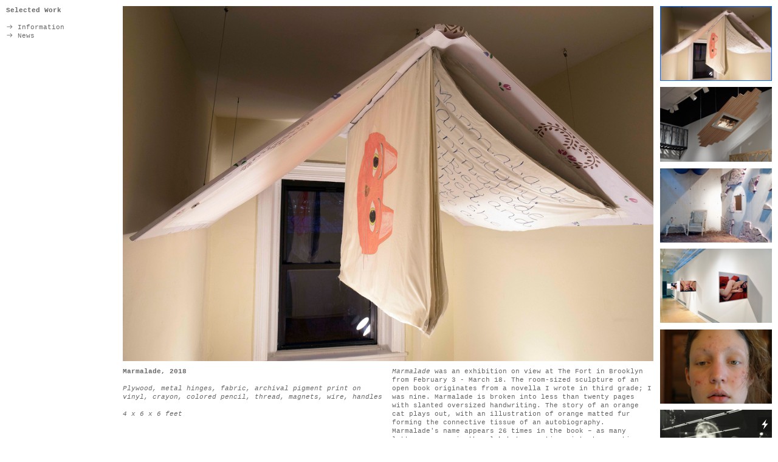

--- FILE ---
content_type: text/html; charset=UTF-8
request_url: https://erinleland.com/01
body_size: 26105
content:
<!DOCTYPE html>
<!-- 

        Running on cargo.site

-->
<html lang="en" data-predefined-style="true" data-css-presets="true" data-css-preset data-typography-preset>
	<head>
<script>
				var __cargo_context__ = 'live';
				var __cargo_js_ver__ = 'c=3744406473';
				var __cargo_maint__ = false;
				
				
			</script>
					<meta http-equiv="X-UA-Compatible" content="IE=edge,chrome=1">
		<meta http-equiv="Content-Type" content="text/html; charset=utf-8">
		<meta name="viewport" content="initial-scale=1.0, maximum-scale=1.0, user-scalable=no">
		
			<meta name="robots" content="index,follow">
		<title>01 — Erin Leland</title>
		<meta name="description" content="Marmalade, 2018 Plywood, metal hinges, fabric, archival pigment print on vinyl, crayon, colored pencil, thread, magnets, wire, handles 4 x 6 x 6...">
				<meta name="twitter:card" content="summary_large_image">
		<meta name="twitter:title" content="01 — Erin Leland">
		<meta name="twitter:description" content="Marmalade, 2018 Plywood, metal hinges, fabric, archival pigment print on vinyl, crayon, colored pencil, thread, magnets, wire, handles 4 x 6 x 6...">
		<meta name="twitter:image" content="https://freight.cargo.site/w/1200/i/b7c746c603bd3e64d640c5b937aa07cd987ccde4e3f578ddaf922c53f2f58171/Erin-Leland--The-Fort-21-of-90-2-2_sharpened.jpg">
		<meta property="og:locale" content="en_US">
		<meta property="og:title" content="01 — Erin Leland">
		<meta property="og:description" content="Marmalade, 2018 Plywood, metal hinges, fabric, archival pigment print on vinyl, crayon, colored pencil, thread, magnets, wire, handles 4 x 6 x 6...">
		<meta property="og:url" content="https://erinleland.com/01">
		<meta property="og:image" content="https://freight.cargo.site/w/1200/i/b7c746c603bd3e64d640c5b937aa07cd987ccde4e3f578ddaf922c53f2f58171/Erin-Leland--The-Fort-21-of-90-2-2_sharpened.jpg">
		<meta property="og:type" content="website">

		<link rel="preconnect" href="https://static.cargo.site" crossorigin>
		<link rel="preconnect" href="https://freight.cargo.site" crossorigin>
				<link rel="preconnect" href="https://type.cargo.site" crossorigin>

		<!--<link rel="preload" href="https://static.cargo.site/assets/social/IconFont-Regular-0.9.3.woff2" as="font" type="font/woff" crossorigin>-->

		

		<link href="https://static.cargo.site/favicon/favicon.ico" rel="shortcut icon">
		<link href="https://erinleland.com/rss" rel="alternate" type="application/rss+xml" title="Erin Leland feed">

		<link href="https://erinleland.com/stylesheet?c=3744406473&1649240368" id="member_stylesheet" rel="stylesheet" type="text/css" />
<style id="">@font-face{font-family:Icons;src:url(https://static.cargo.site/assets/social/IconFont-Regular-0.9.3.woff2);unicode-range:U+E000-E15C,U+F0000,U+FE0E}@font-face{font-family:Icons;src:url(https://static.cargo.site/assets/social/IconFont-Regular-0.9.3.woff2);font-weight:240;unicode-range:U+E000-E15C,U+F0000,U+FE0E}@font-face{font-family:Icons;src:url(https://static.cargo.site/assets/social/IconFont-Regular-0.9.3.woff2);unicode-range:U+E000-E15C,U+F0000,U+FE0E;font-weight:400}@font-face{font-family:Icons;src:url(https://static.cargo.site/assets/social/IconFont-Regular-0.9.3.woff2);unicode-range:U+E000-E15C,U+F0000,U+FE0E;font-weight:600}@font-face{font-family:Icons;src:url(https://static.cargo.site/assets/social/IconFont-Regular-0.9.3.woff2);unicode-range:U+E000-E15C,U+F0000,U+FE0E;font-weight:800}@font-face{font-family:Icons;src:url(https://static.cargo.site/assets/social/IconFont-Regular-0.9.3.woff2);unicode-range:U+E000-E15C,U+F0000,U+FE0E;font-style:italic}@font-face{font-family:Icons;src:url(https://static.cargo.site/assets/social/IconFont-Regular-0.9.3.woff2);unicode-range:U+E000-E15C,U+F0000,U+FE0E;font-weight:200;font-style:italic}@font-face{font-family:Icons;src:url(https://static.cargo.site/assets/social/IconFont-Regular-0.9.3.woff2);unicode-range:U+E000-E15C,U+F0000,U+FE0E;font-weight:400;font-style:italic}@font-face{font-family:Icons;src:url(https://static.cargo.site/assets/social/IconFont-Regular-0.9.3.woff2);unicode-range:U+E000-E15C,U+F0000,U+FE0E;font-weight:600;font-style:italic}@font-face{font-family:Icons;src:url(https://static.cargo.site/assets/social/IconFont-Regular-0.9.3.woff2);unicode-range:U+E000-E15C,U+F0000,U+FE0E;font-weight:800;font-style:italic}body.iconfont-loading,body.iconfont-loading *{color:transparent!important}body{-moz-osx-font-smoothing:grayscale;-webkit-font-smoothing:antialiased;-webkit-text-size-adjust:none}body.no-scroll{overflow:hidden}/*!
 * Content
 */.page{word-wrap:break-word}:focus{outline:0}.pointer-events-none{pointer-events:none}.pointer-events-auto{pointer-events:auto}.pointer-events-none .page_content .audio-player,.pointer-events-none .page_content .shop_product,.pointer-events-none .page_content a,.pointer-events-none .page_content audio,.pointer-events-none .page_content button,.pointer-events-none .page_content details,.pointer-events-none .page_content iframe,.pointer-events-none .page_content img,.pointer-events-none .page_content input,.pointer-events-none .page_content video{pointer-events:auto}.pointer-events-none .page_content *>a,.pointer-events-none .page_content>a{position:relative}s *{text-transform:inherit}#toolset{position:fixed;bottom:10px;right:10px;z-index:8}.mobile #toolset,.template_site_inframe #toolset{display:none}#toolset a{display:block;height:24px;width:24px;margin:0;padding:0;text-decoration:none;background:rgba(0,0,0,.2)}#toolset a:hover{background:rgba(0,0,0,.8)}[data-adminview] #toolset a,[data-adminview] #toolset_admin a{background:rgba(0,0,0,.04);pointer-events:none;cursor:default}#toolset_admin a:active{background:rgba(0,0,0,.7)}#toolset_admin a svg>*{transform:scale(1.1) translate(0,-.5px);transform-origin:50% 50%}#toolset_admin a svg{pointer-events:none;width:100%!important;height:auto!important}#following-container{overflow:auto;-webkit-overflow-scrolling:touch}#following-container iframe{height:100%;width:100%;position:absolute;top:0;left:0;right:0;bottom:0}:root{--following-width:-400px;--following-animation-duration:450ms}@keyframes following-open{0%{transform:translateX(0)}100%{transform:translateX(var(--following-width))}}@keyframes following-open-inverse{0%{transform:translateX(0)}100%{transform:translateX(calc(-1 * var(--following-width)))}}@keyframes following-close{0%{transform:translateX(var(--following-width))}100%{transform:translateX(0)}}@keyframes following-close-inverse{0%{transform:translateX(calc(-1 * var(--following-width)))}100%{transform:translateX(0)}}body.animate-left{animation:following-open var(--following-animation-duration);animation-fill-mode:both;animation-timing-function:cubic-bezier(.24,1,.29,1)}#following-container.animate-left{animation:following-close-inverse var(--following-animation-duration);animation-fill-mode:both;animation-timing-function:cubic-bezier(.24,1,.29,1)}#following-container.animate-left #following-frame{animation:following-close var(--following-animation-duration);animation-fill-mode:both;animation-timing-function:cubic-bezier(.24,1,.29,1)}body.animate-right{animation:following-close var(--following-animation-duration);animation-fill-mode:both;animation-timing-function:cubic-bezier(.24,1,.29,1)}#following-container.animate-right{animation:following-open-inverse var(--following-animation-duration);animation-fill-mode:both;animation-timing-function:cubic-bezier(.24,1,.29,1)}#following-container.animate-right #following-frame{animation:following-open var(--following-animation-duration);animation-fill-mode:both;animation-timing-function:cubic-bezier(.24,1,.29,1)}.slick-slider{position:relative;display:block;-moz-box-sizing:border-box;box-sizing:border-box;-webkit-user-select:none;-moz-user-select:none;-ms-user-select:none;user-select:none;-webkit-touch-callout:none;-khtml-user-select:none;-ms-touch-action:pan-y;touch-action:pan-y;-webkit-tap-highlight-color:transparent}.slick-list{position:relative;display:block;overflow:hidden;margin:0;padding:0}.slick-list:focus{outline:0}.slick-list.dragging{cursor:pointer;cursor:hand}.slick-slider .slick-list,.slick-slider .slick-track{transform:translate3d(0,0,0);will-change:transform}.slick-track{position:relative;top:0;left:0;display:block}.slick-track:after,.slick-track:before{display:table;content:'';width:1px;height:1px;margin-top:-1px;margin-left:-1px}.slick-track:after{clear:both}.slick-loading .slick-track{visibility:hidden}.slick-slide{display:none;float:left;height:100%;min-height:1px}[dir=rtl] .slick-slide{float:right}.content .slick-slide img{display:inline-block}.content .slick-slide img:not(.image-zoom){cursor:pointer}.content .scrub .slick-list,.content .scrub .slick-slide img:not(.image-zoom){cursor:ew-resize}body.slideshow-scrub-dragging *{cursor:ew-resize!important}.content .slick-slide img:not([src]),.content .slick-slide img[src='']{width:100%;height:auto}.slick-slide.slick-loading img{display:none}.slick-slide.dragging img{pointer-events:none}.slick-initialized .slick-slide{display:block}.slick-loading .slick-slide{visibility:hidden}.slick-vertical .slick-slide{display:block;height:auto;border:1px solid transparent}.slick-arrow.slick-hidden{display:none}.slick-arrow{position:absolute;z-index:9;width:0;top:0;height:100%;cursor:pointer;will-change:opacity;-webkit-transition:opacity 333ms cubic-bezier(.4,0,.22,1);transition:opacity 333ms cubic-bezier(.4,0,.22,1)}.slick-arrow.hidden{opacity:0}.slick-arrow svg{position:absolute;width:36px;height:36px;top:0;left:0;right:0;bottom:0;margin:auto;transform:translate(.25px,.25px)}.slick-arrow svg.right-arrow{transform:translate(.25px,.25px) scaleX(-1)}.slick-arrow svg:active{opacity:.75}.slick-arrow svg .arrow-shape{fill:none!important;stroke:#fff;stroke-linecap:square}.slick-arrow svg .arrow-outline{fill:none!important;stroke-width:2.5px;stroke:rgba(0,0,0,.6);stroke-linecap:square}.slick-arrow.slick-next{right:0;text-align:right}.slick-next svg,.wallpaper-navigation .slick-next svg{margin-right:10px}.mobile .slick-next svg{margin-right:10px}.slick-arrow.slick-prev{text-align:left}.slick-prev svg,.wallpaper-navigation .slick-prev svg{margin-left:10px}.mobile .slick-prev svg{margin-left:10px}.loading_animation{display:none;vertical-align:middle;z-index:15;line-height:0;pointer-events:none;border-radius:100%}.loading_animation.hidden{display:none}.loading_animation.pulsing{opacity:0;display:inline-block;animation-delay:.1s;-webkit-animation-delay:.1s;-moz-animation-delay:.1s;animation-duration:12s;animation-iteration-count:infinite;animation:fade-pulse-in .5s ease-in-out;-moz-animation:fade-pulse-in .5s ease-in-out;-webkit-animation:fade-pulse-in .5s ease-in-out;-webkit-animation-fill-mode:forwards;-moz-animation-fill-mode:forwards;animation-fill-mode:forwards}.loading_animation.pulsing.no-delay{animation-delay:0s;-webkit-animation-delay:0s;-moz-animation-delay:0s}.loading_animation div{border-radius:100%}.loading_animation div svg{max-width:100%;height:auto}.loading_animation div,.loading_animation div svg{width:20px;height:20px}.loading_animation.full-width svg{width:100%;height:auto}.loading_animation.full-width.big svg{width:100px;height:100px}.loading_animation div svg>*{fill:#ccc}.loading_animation div{-webkit-animation:spin-loading 12s ease-out;-webkit-animation-iteration-count:infinite;-moz-animation:spin-loading 12s ease-out;-moz-animation-iteration-count:infinite;animation:spin-loading 12s ease-out;animation-iteration-count:infinite}.loading_animation.hidden{display:none}[data-backdrop] .loading_animation{position:absolute;top:15px;left:15px;z-index:99}.loading_animation.position-absolute.middle{top:calc(50% - 10px);left:calc(50% - 10px)}.loading_animation.position-absolute.topleft{top:0;left:0}.loading_animation.position-absolute.middleright{top:calc(50% - 10px);right:1rem}.loading_animation.position-absolute.middleleft{top:calc(50% - 10px);left:1rem}.loading_animation.gray div svg>*{fill:#999}.loading_animation.gray-dark div svg>*{fill:#666}.loading_animation.gray-darker div svg>*{fill:#555}.loading_animation.gray-light div svg>*{fill:#ccc}.loading_animation.white div svg>*{fill:rgba(255,255,255,.85)}.loading_animation.blue div svg>*{fill:#698fff}.loading_animation.inline{display:inline-block;margin-bottom:.5ex}.loading_animation.inline.left{margin-right:.5ex}@-webkit-keyframes fade-pulse-in{0%{opacity:0}50%{opacity:.5}100%{opacity:1}}@-moz-keyframes fade-pulse-in{0%{opacity:0}50%{opacity:.5}100%{opacity:1}}@keyframes fade-pulse-in{0%{opacity:0}50%{opacity:.5}100%{opacity:1}}@-webkit-keyframes pulsate{0%{opacity:1}50%{opacity:0}100%{opacity:1}}@-moz-keyframes pulsate{0%{opacity:1}50%{opacity:0}100%{opacity:1}}@keyframes pulsate{0%{opacity:1}50%{opacity:0}100%{opacity:1}}@-webkit-keyframes spin-loading{0%{transform:rotate(0)}9%{transform:rotate(1050deg)}18%{transform:rotate(-1090deg)}20%{transform:rotate(-1080deg)}23%{transform:rotate(-1080deg)}28%{transform:rotate(-1095deg)}29%{transform:rotate(-1065deg)}34%{transform:rotate(-1080deg)}35%{transform:rotate(-1050deg)}40%{transform:rotate(-1065deg)}41%{transform:rotate(-1035deg)}44%{transform:rotate(-1035deg)}47%{transform:rotate(-2160deg)}50%{transform:rotate(-2160deg)}56%{transform:rotate(45deg)}60%{transform:rotate(45deg)}80%{transform:rotate(6120deg)}100%{transform:rotate(0)}}@keyframes spin-loading{0%{transform:rotate(0)}9%{transform:rotate(1050deg)}18%{transform:rotate(-1090deg)}20%{transform:rotate(-1080deg)}23%{transform:rotate(-1080deg)}28%{transform:rotate(-1095deg)}29%{transform:rotate(-1065deg)}34%{transform:rotate(-1080deg)}35%{transform:rotate(-1050deg)}40%{transform:rotate(-1065deg)}41%{transform:rotate(-1035deg)}44%{transform:rotate(-1035deg)}47%{transform:rotate(-2160deg)}50%{transform:rotate(-2160deg)}56%{transform:rotate(45deg)}60%{transform:rotate(45deg)}80%{transform:rotate(6120deg)}100%{transform:rotate(0)}}[grid-row]{align-items:flex-start;box-sizing:border-box;display:-webkit-box;display:-webkit-flex;display:-ms-flexbox;display:flex;-webkit-flex-wrap:wrap;-ms-flex-wrap:wrap;flex-wrap:wrap}[grid-col]{box-sizing:border-box}[grid-row] [grid-col].empty:after{content:"\0000A0";cursor:text}body.mobile[data-adminview=content-editproject] [grid-row] [grid-col].empty:after{display:none}[grid-col=auto]{-webkit-box-flex:1;-webkit-flex:1;-ms-flex:1;flex:1}[grid-col=x12]{width:100%}[grid-col=x11]{width:50%}[grid-col=x10]{width:33.33%}[grid-col=x9]{width:25%}[grid-col=x8]{width:20%}[grid-col=x7]{width:16.666666667%}[grid-col=x6]{width:14.285714286%}[grid-col=x5]{width:12.5%}[grid-col=x4]{width:11.111111111%}[grid-col=x3]{width:10%}[grid-col=x2]{width:9.090909091%}[grid-col=x1]{width:8.333333333%}[grid-col="1"]{width:8.33333%}[grid-col="2"]{width:16.66667%}[grid-col="3"]{width:25%}[grid-col="4"]{width:33.33333%}[grid-col="5"]{width:41.66667%}[grid-col="6"]{width:50%}[grid-col="7"]{width:58.33333%}[grid-col="8"]{width:66.66667%}[grid-col="9"]{width:75%}[grid-col="10"]{width:83.33333%}[grid-col="11"]{width:91.66667%}[grid-col="12"]{width:100%}body.mobile [grid-responsive] [grid-col]{width:100%;-webkit-box-flex:none;-webkit-flex:none;-ms-flex:none;flex:none}[data-ce-host=true][contenteditable=true] [grid-pad]{pointer-events:none}[data-ce-host=true][contenteditable=true] [grid-pad]>*{pointer-events:auto}[grid-pad="0"]{padding:0}[grid-pad="0.25"]{padding:.125rem}[grid-pad="0.5"]{padding:.25rem}[grid-pad="0.75"]{padding:.375rem}[grid-pad="1"]{padding:.5rem}[grid-pad="1.25"]{padding:.625rem}[grid-pad="1.5"]{padding:.75rem}[grid-pad="1.75"]{padding:.875rem}[grid-pad="2"]{padding:1rem}[grid-pad="2.5"]{padding:1.25rem}[grid-pad="3"]{padding:1.5rem}[grid-pad="3.5"]{padding:1.75rem}[grid-pad="4"]{padding:2rem}[grid-pad="5"]{padding:2.5rem}[grid-pad="6"]{padding:3rem}[grid-pad="7"]{padding:3.5rem}[grid-pad="8"]{padding:4rem}[grid-pad="9"]{padding:4.5rem}[grid-pad="10"]{padding:5rem}[grid-gutter="0"]{margin:0}[grid-gutter="0.5"]{margin:-.25rem}[grid-gutter="1"]{margin:-.5rem}[grid-gutter="1.5"]{margin:-.75rem}[grid-gutter="2"]{margin:-1rem}[grid-gutter="2.5"]{margin:-1.25rem}[grid-gutter="3"]{margin:-1.5rem}[grid-gutter="3.5"]{margin:-1.75rem}[grid-gutter="4"]{margin:-2rem}[grid-gutter="5"]{margin:-2.5rem}[grid-gutter="6"]{margin:-3rem}[grid-gutter="7"]{margin:-3.5rem}[grid-gutter="8"]{margin:-4rem}[grid-gutter="10"]{margin:-5rem}[grid-gutter="12"]{margin:-6rem}[grid-gutter="14"]{margin:-7rem}[grid-gutter="16"]{margin:-8rem}[grid-gutter="18"]{margin:-9rem}[grid-gutter="20"]{margin:-10rem}small{max-width:100%;text-decoration:inherit}img:not([src]),img[src='']{outline:1px solid rgba(177,177,177,.4);outline-offset:-1px;content:url([data-uri])}img.image-zoom{cursor:-webkit-zoom-in;cursor:-moz-zoom-in;cursor:zoom-in}#imprimatur{color:#333;font-size:10px;font-family:-apple-system,BlinkMacSystemFont,"Segoe UI",Roboto,Oxygen,Ubuntu,Cantarell,"Open Sans","Helvetica Neue",sans-serif,"Sans Serif",Icons;/*!System*/position:fixed;opacity:.3;right:-28px;bottom:160px;transform:rotate(270deg);-ms-transform:rotate(270deg);-webkit-transform:rotate(270deg);z-index:8;text-transform:uppercase;color:#999;opacity:.5;padding-bottom:2px;text-decoration:none}.mobile #imprimatur{display:none}bodycopy cargo-link a{font-family:-apple-system,BlinkMacSystemFont,"Segoe UI",Roboto,Oxygen,Ubuntu,Cantarell,"Open Sans","Helvetica Neue",sans-serif,"Sans Serif",Icons;/*!System*/font-size:12px;font-style:normal;font-weight:400;transform:rotate(270deg);text-decoration:none;position:fixed!important;right:-27px;bottom:100px;text-decoration:none;letter-spacing:normal;background:0 0;border:0;border-bottom:0;outline:0}/*! PhotoSwipe Default UI CSS by Dmitry Semenov | photoswipe.com | MIT license */.pswp--has_mouse .pswp__button--arrow--left,.pswp--has_mouse .pswp__button--arrow--right,.pswp__ui{visibility:visible}.pswp--minimal--dark .pswp__top-bar,.pswp__button{background:0 0}.pswp,.pswp__bg,.pswp__container,.pswp__img--placeholder,.pswp__zoom-wrap,.quick-view-navigation{-webkit-backface-visibility:hidden}.pswp__button{cursor:pointer;opacity:1;-webkit-appearance:none;transition:opacity .2s;-webkit-box-shadow:none;box-shadow:none}.pswp__button-close>svg{top:10px;right:10px;margin-left:auto}.pswp--touch .quick-view-navigation{display:none}.pswp__ui{-webkit-font-smoothing:auto;opacity:1;z-index:1550}.quick-view-navigation{will-change:opacity;-webkit-transition:opacity 333ms cubic-bezier(.4,0,.22,1);transition:opacity 333ms cubic-bezier(.4,0,.22,1)}.quick-view-navigation .pswp__group .pswp__button{pointer-events:auto}.pswp__button>svg{position:absolute;width:36px;height:36px}.quick-view-navigation .pswp__group:active svg{opacity:.75}.pswp__button svg .shape-shape{fill:#fff}.pswp__button svg .shape-outline{fill:#000}.pswp__button-prev>svg{top:0;bottom:0;left:10px;margin:auto}.pswp__button-next>svg{top:0;bottom:0;right:10px;margin:auto}.quick-view-navigation .pswp__group .pswp__button-prev{position:absolute;left:0;top:0;width:0;height:100%}.quick-view-navigation .pswp__group .pswp__button-next{position:absolute;right:0;top:0;width:0;height:100%}.quick-view-navigation .close-button,.quick-view-navigation .left-arrow,.quick-view-navigation .right-arrow{transform:translate(.25px,.25px)}.quick-view-navigation .right-arrow{transform:translate(.25px,.25px) scaleX(-1)}.pswp__button svg .shape-outline{fill:transparent!important;stroke:#000;stroke-width:2.5px;stroke-linecap:square}.pswp__button svg .shape-shape{fill:transparent!important;stroke:#fff;stroke-width:1.5px;stroke-linecap:square}.pswp__bg,.pswp__scroll-wrap,.pswp__zoom-wrap{width:100%;position:absolute}.quick-view-navigation .pswp__group .pswp__button-close{margin:0}.pswp__container,.pswp__item,.pswp__zoom-wrap{right:0;bottom:0;top:0;position:absolute;left:0}.pswp__ui--hidden .pswp__button{opacity:.001}.pswp__ui--hidden .pswp__button,.pswp__ui--hidden .pswp__button *{pointer-events:none}.pswp .pswp__ui.pswp__ui--displaynone{display:none}.pswp__element--disabled{display:none!important}/*! PhotoSwipe main CSS by Dmitry Semenov | photoswipe.com | MIT license */.pswp{position:fixed;display:none;height:100%;width:100%;top:0;left:0;right:0;bottom:0;margin:auto;-ms-touch-action:none;touch-action:none;z-index:9999999;-webkit-text-size-adjust:100%;line-height:initial;letter-spacing:initial;outline:0}.pswp img{max-width:none}.pswp--zoom-disabled .pswp__img{cursor:default!important}.pswp--animate_opacity{opacity:.001;will-change:opacity;-webkit-transition:opacity 333ms cubic-bezier(.4,0,.22,1);transition:opacity 333ms cubic-bezier(.4,0,.22,1)}.pswp--open{display:block}.pswp--zoom-allowed .pswp__img{cursor:-webkit-zoom-in;cursor:-moz-zoom-in;cursor:zoom-in}.pswp--zoomed-in .pswp__img{cursor:-webkit-grab;cursor:-moz-grab;cursor:grab}.pswp--dragging .pswp__img{cursor:-webkit-grabbing;cursor:-moz-grabbing;cursor:grabbing}.pswp__bg{left:0;top:0;height:100%;opacity:0;transform:translateZ(0);will-change:opacity}.pswp__scroll-wrap{left:0;top:0;height:100%}.pswp__container,.pswp__zoom-wrap{-ms-touch-action:none;touch-action:none}.pswp__container,.pswp__img{-webkit-user-select:none;-moz-user-select:none;-ms-user-select:none;user-select:none;-webkit-tap-highlight-color:transparent;-webkit-touch-callout:none}.pswp__zoom-wrap{-webkit-transform-origin:left top;-ms-transform-origin:left top;transform-origin:left top;-webkit-transition:-webkit-transform 222ms cubic-bezier(.4,0,.22,1);transition:transform 222ms cubic-bezier(.4,0,.22,1)}.pswp__bg{-webkit-transition:opacity 222ms cubic-bezier(.4,0,.22,1);transition:opacity 222ms cubic-bezier(.4,0,.22,1)}.pswp--animated-in .pswp__bg,.pswp--animated-in .pswp__zoom-wrap{-webkit-transition:none;transition:none}.pswp--hide-overflow .pswp__scroll-wrap,.pswp--hide-overflow.pswp{overflow:hidden}.pswp__img{position:absolute;width:auto;height:auto;top:0;left:0}.pswp__img--placeholder--blank{background:#222}.pswp--ie .pswp__img{width:100%!important;height:auto!important;left:0;top:0}.pswp__ui--idle{opacity:0}.pswp__error-msg{position:absolute;left:0;top:50%;width:100%;text-align:center;font-size:14px;line-height:16px;margin-top:-8px;color:#ccc}.pswp__error-msg a{color:#ccc;text-decoration:underline}.pswp__error-msg{font-family:-apple-system,BlinkMacSystemFont,"Segoe UI",Roboto,Oxygen,Ubuntu,Cantarell,"Open Sans","Helvetica Neue",sans-serif}.quick-view.mouse-down .iframe-item{pointer-events:none!important}.quick-view-caption-positioner{pointer-events:none;width:100%;height:100%}.quick-view-caption-wrapper{margin:auto;position:absolute;bottom:0;left:0;right:0}.quick-view-horizontal-align-left .quick-view-caption-wrapper{margin-left:0}.quick-view-horizontal-align-right .quick-view-caption-wrapper{margin-right:0}[data-quick-view-caption]{transition:.1s opacity ease-in-out;position:absolute;bottom:0;left:0;right:0}.quick-view-horizontal-align-left [data-quick-view-caption]{text-align:left}.quick-view-horizontal-align-right [data-quick-view-caption]{text-align:right}.quick-view-caption{transition:.1s opacity ease-in-out}.quick-view-caption>*{display:inline-block}.quick-view-caption *{pointer-events:auto}.quick-view-caption.hidden{opacity:0}.shop_product .dropdown_wrapper{flex:0 0 100%;position:relative}.shop_product select{appearance:none;-moz-appearance:none;-webkit-appearance:none;outline:0;-webkit-font-smoothing:antialiased;-moz-osx-font-smoothing:grayscale;cursor:pointer;border-radius:0;white-space:nowrap;overflow:hidden!important;text-overflow:ellipsis}.shop_product select.dropdown::-ms-expand{display:none}.shop_product a{cursor:pointer;border-bottom:none;text-decoration:none}.shop_product a.out-of-stock{pointer-events:none}body.audio-player-dragging *{cursor:ew-resize!important}.audio-player{display:inline-flex;flex:1 0 calc(100% - 2px);width:calc(100% - 2px)}.audio-player .button{height:100%;flex:0 0 3.3rem;display:flex}.audio-player .separator{left:3.3rem;height:100%}.audio-player .buffer{width:0%;height:100%;transition:left .3s linear,width .3s linear}.audio-player.seeking .buffer{transition:left 0s,width 0s}.audio-player.seeking{user-select:none;-webkit-user-select:none;cursor:ew-resize}.audio-player.seeking *{user-select:none;-webkit-user-select:none;cursor:ew-resize}.audio-player .bar{overflow:hidden;display:flex;justify-content:space-between;align-content:center;flex-grow:1}.audio-player .progress{width:0%;height:100%;transition:width .3s linear}.audio-player.seeking .progress{transition:width 0s}.audio-player .pause,.audio-player .play{cursor:pointer;height:100%}.audio-player .note-icon{margin:auto 0;order:2;flex:0 1 auto}.audio-player .title{white-space:nowrap;overflow:hidden;text-overflow:ellipsis;pointer-events:none;user-select:none;padding:.5rem 0 .5rem 1rem;margin:auto auto auto 0;flex:0 3 auto;min-width:0;width:100%}.audio-player .total-time{flex:0 1 auto;margin:auto 0}.audio-player .current-time,.audio-player .play-text{flex:0 1 auto;margin:auto 0}.audio-player .stream-anim{user-select:none;margin:auto auto auto 0}.audio-player .stream-anim span{display:inline-block}.audio-player .buffer,.audio-player .current-time,.audio-player .note-svg,.audio-player .play-text,.audio-player .separator,.audio-player .total-time{user-select:none;pointer-events:none}.audio-player .buffer,.audio-player .play-text,.audio-player .progress{position:absolute}.audio-player,.audio-player .bar,.audio-player .button,.audio-player .current-time,.audio-player .note-icon,.audio-player .pause,.audio-player .play,.audio-player .total-time{position:relative}body.mobile .audio-player,body.mobile .audio-player *{-webkit-touch-callout:none}#standalone-admin-frame{border:0;width:400px;position:absolute;right:0;top:0;height:100vh;z-index:99}body[standalone-admin=true] #standalone-admin-frame{transform:translate(0,0)}body[standalone-admin=true] .main_container{width:calc(100% - 400px)}body[standalone-admin=false] #standalone-admin-frame{transform:translate(100%,0)}body[standalone-admin=false] .main_container{width:100%}.toggle_standaloneAdmin{position:fixed;top:0;right:400px;height:40px;width:40px;z-index:999;cursor:pointer;background-color:rgba(0,0,0,.4)}.toggle_standaloneAdmin:active{opacity:.7}body[standalone-admin=false] .toggle_standaloneAdmin{right:0}.toggle_standaloneAdmin *{color:#fff;fill:#fff}.toggle_standaloneAdmin svg{padding:6px;width:100%;height:100%;opacity:.85}body[standalone-admin=false] .toggle_standaloneAdmin #close,body[standalone-admin=true] .toggle_standaloneAdmin #backdropsettings{display:none}.toggle_standaloneAdmin>div{width:100%;height:100%}#admin_toggle_button{position:fixed;top:50%;transform:translate(0,-50%);right:400px;height:36px;width:12px;z-index:999;cursor:pointer;background-color:rgba(0,0,0,.09);padding-left:2px;margin-right:5px}#admin_toggle_button .bar{content:'';background:rgba(0,0,0,.09);position:fixed;width:5px;bottom:0;top:0;z-index:10}#admin_toggle_button:active{background:rgba(0,0,0,.065)}#admin_toggle_button *{color:#fff;fill:#fff}#admin_toggle_button svg{padding:0;width:16px;height:36px;margin-left:1px;opacity:1}#admin_toggle_button svg *{fill:#fff;opacity:1}#admin_toggle_button[data-state=closed] .toggle_admin_close{display:none}#admin_toggle_button[data-state=closed],#admin_toggle_button[data-state=closed] .toggle_admin_open{width:20px;cursor:pointer;margin:0}#admin_toggle_button[data-state=closed] svg{margin-left:2px}#admin_toggle_button[data-state=open] .toggle_admin_open{display:none}select,select *{text-rendering:auto!important}b b{font-weight:inherit}*{-webkit-box-sizing:border-box;-moz-box-sizing:border-box;box-sizing:border-box}customhtml>*{position:relative;z-index:10}body,html{min-height:100vh;margin:0;padding:0}html{touch-action:manipulation;position:relative;background-color:#fff}.main_container{min-height:100vh;width:100%;overflow:hidden}.container{display:-webkit-box;display:-webkit-flex;display:-moz-box;display:-ms-flexbox;display:flex;-webkit-flex-wrap:wrap;-moz-flex-wrap:wrap;-ms-flex-wrap:wrap;flex-wrap:wrap;max-width:100%;width:100%;overflow:visible}.container{align-items:flex-start;-webkit-align-items:flex-start}.page{z-index:2}.page ul li>text-limit{display:block}.content,.content_container,.pinned{-webkit-flex:1 0 auto;-moz-flex:1 0 auto;-ms-flex:1 0 auto;flex:1 0 auto;max-width:100%}.content_container{width:100%}.content_container.full_height{min-height:100vh}.page_background{position:absolute;top:0;left:0;width:100%;height:100%}.page_container{position:relative;overflow:visible;width:100%}.backdrop{position:absolute;top:0;z-index:1;width:100%;height:100%;max-height:100vh}.backdrop>div{position:absolute;top:0;left:0;width:100%;height:100%;-webkit-backface-visibility:hidden;backface-visibility:hidden;transform:translate3d(0,0,0);contain:strict}[data-backdrop].backdrop>div[data-overflowing]{max-height:100vh;position:absolute;top:0;left:0}body.mobile [split-responsive]{display:flex;flex-direction:column}body.mobile [split-responsive] .container{width:100%;order:2}body.mobile [split-responsive] .backdrop{position:relative;height:50vh;width:100%;order:1}body.mobile [split-responsive] [data-auxiliary].backdrop{position:absolute;height:50vh;width:100%;order:1}.page{position:relative;z-index:2}img[data-align=left]{float:left}img[data-align=right]{float:right}[data-rotation]{transform-origin:center center}.content .page_content:not([contenteditable=true]) [data-draggable]{pointer-events:auto!important;backface-visibility:hidden}.preserve-3d{-moz-transform-style:preserve-3d;transform-style:preserve-3d}.content .page_content:not([contenteditable=true]) [data-draggable] iframe{pointer-events:none!important}.dragging-active iframe{pointer-events:none!important}.content .page_content:not([contenteditable=true]) [data-draggable]:active{opacity:1}.content .scroll-transition-fade{transition:transform 1s ease-in-out,opacity .8s ease-in-out}.content .scroll-transition-fade.below-viewport{opacity:0;transform:translateY(40px)}.mobile.full_width .page_container:not([split-layout]) .container_width{width:100%}[data-view=pinned_bottom] .bottom_pin_invisibility{visibility:hidden}.pinned{position:relative;width:100%}.pinned .page_container.accommodate:not(.fixed):not(.overlay){z-index:2}.pinned .page_container.overlay{position:absolute;z-index:4}.pinned .page_container.overlay.fixed{position:fixed}.pinned .page_container.overlay.fixed .page{max-height:100vh;-webkit-overflow-scrolling:touch}.pinned .page_container.overlay.fixed .page.allow-scroll{overflow-y:auto;overflow-x:hidden}.pinned .page_container.overlay.fixed .page.allow-scroll{align-items:flex-start;-webkit-align-items:flex-start}.pinned .page_container .page.allow-scroll::-webkit-scrollbar{width:0;background:0 0;display:none}.pinned.pinned_top .page_container.overlay{left:0;top:0}.pinned.pinned_bottom .page_container.overlay{left:0;bottom:0}div[data-container=set]:empty{margin-top:1px}.thumbnails{position:relative;z-index:1}[thumbnails=grid]{align-items:baseline}[thumbnails=justify] .thumbnail{box-sizing:content-box}[thumbnails][data-padding-zero] .thumbnail{margin-bottom:-1px}[thumbnails=montessori] .thumbnail{pointer-events:auto;position:absolute}[thumbnails] .thumbnail>a{display:block;text-decoration:none}[thumbnails=montessori]{height:0}[thumbnails][data-resizing],[thumbnails][data-resizing] *{cursor:nwse-resize}[thumbnails] .thumbnail .resize-handle{cursor:nwse-resize;width:26px;height:26px;padding:5px;position:absolute;opacity:.75;right:-1px;bottom:-1px;z-index:100}[thumbnails][data-resizing] .resize-handle{display:none}[thumbnails] .thumbnail .resize-handle svg{position:absolute;top:0;left:0}[thumbnails] .thumbnail .resize-handle:hover{opacity:1}[data-can-move].thumbnail .resize-handle svg .resize_path_outline{fill:#fff}[data-can-move].thumbnail .resize-handle svg .resize_path{fill:#000}[thumbnails=montessori] .thumbnail_sizer{height:0;width:100%;position:relative;padding-bottom:100%;pointer-events:none}[thumbnails] .thumbnail img{display:block;min-height:3px;margin-bottom:0}[thumbnails] .thumbnail img:not([src]),img[src=""]{margin:0!important;width:100%;min-height:3px;height:100%!important;position:absolute}[aspect-ratio="1x1"].thumb_image{height:0;padding-bottom:100%;overflow:hidden}[aspect-ratio="4x3"].thumb_image{height:0;padding-bottom:75%;overflow:hidden}[aspect-ratio="16x9"].thumb_image{height:0;padding-bottom:56.25%;overflow:hidden}[thumbnails] .thumb_image{width:100%;position:relative}[thumbnails][thumbnail-vertical-align=top]{align-items:flex-start}[thumbnails][thumbnail-vertical-align=middle]{align-items:center}[thumbnails][thumbnail-vertical-align=bottom]{align-items:baseline}[thumbnails][thumbnail-horizontal-align=left]{justify-content:flex-start}[thumbnails][thumbnail-horizontal-align=middle]{justify-content:center}[thumbnails][thumbnail-horizontal-align=right]{justify-content:flex-end}.thumb_image.default_image>svg{position:absolute;top:0;left:0;bottom:0;right:0;width:100%;height:100%}.thumb_image.default_image{outline:1px solid #ccc;outline-offset:-1px;position:relative}.mobile.full_width [data-view=Thumbnail] .thumbnails_width{width:100%}.content [data-draggable] a:active,.content [data-draggable] img:active{opacity:initial}.content .draggable-dragging{opacity:initial}[data-draggable].draggable_visible{visibility:visible}[data-draggable].draggable_hidden{visibility:hidden}.gallery_card [data-draggable],.marquee [data-draggable]{visibility:inherit}[data-draggable]{visibility:visible;background-color:rgba(0,0,0,.003)}#site_menu_panel_container .image-gallery:not(.initialized){height:0;padding-bottom:100%;min-height:initial}.image-gallery:not(.initialized){min-height:100vh;visibility:hidden;width:100%}.image-gallery .gallery_card img{display:block;width:100%;height:auto}.image-gallery .gallery_card{transform-origin:center}.image-gallery .gallery_card.dragging{opacity:.1;transform:initial!important}.image-gallery:not([image-gallery=slideshow]) .gallery_card iframe:only-child,.image-gallery:not([image-gallery=slideshow]) .gallery_card video:only-child{width:100%;height:100%;top:0;left:0;position:absolute}.image-gallery[image-gallery=slideshow] .gallery_card video[muted][autoplay]:not([controls]),.image-gallery[image-gallery=slideshow] .gallery_card video[muted][data-autoplay]:not([controls]){pointer-events:none}.image-gallery [image-gallery-pad="0"] video:only-child{object-fit:cover;height:calc(100% + 1px)}div.image-gallery>a,div.image-gallery>iframe,div.image-gallery>img,div.image-gallery>video{display:none}[image-gallery-row]{align-items:flex-start;box-sizing:border-box;display:-webkit-box;display:-webkit-flex;display:-ms-flexbox;display:flex;-webkit-flex-wrap:wrap;-ms-flex-wrap:wrap;flex-wrap:wrap}.image-gallery .gallery_card_image{width:100%;position:relative}[data-predefined-style=true] .image-gallery a.gallery_card{display:block;border:none}[image-gallery-col]{box-sizing:border-box}[image-gallery-col=x12]{width:100%}[image-gallery-col=x11]{width:50%}[image-gallery-col=x10]{width:33.33%}[image-gallery-col=x9]{width:25%}[image-gallery-col=x8]{width:20%}[image-gallery-col=x7]{width:16.666666667%}[image-gallery-col=x6]{width:14.285714286%}[image-gallery-col=x5]{width:12.5%}[image-gallery-col=x4]{width:11.111111111%}[image-gallery-col=x3]{width:10%}[image-gallery-col=x2]{width:9.090909091%}[image-gallery-col=x1]{width:8.333333333%}.content .page_content [image-gallery-pad].image-gallery{pointer-events:none}.content .page_content [image-gallery-pad].image-gallery .gallery_card_image>*,.content .page_content [image-gallery-pad].image-gallery .gallery_image_caption{pointer-events:auto}.content .page_content [image-gallery-pad="0"]{padding:0}.content .page_content [image-gallery-pad="0.25"]{padding:.125rem}.content .page_content [image-gallery-pad="0.5"]{padding:.25rem}.content .page_content [image-gallery-pad="0.75"]{padding:.375rem}.content .page_content [image-gallery-pad="1"]{padding:.5rem}.content .page_content [image-gallery-pad="1.25"]{padding:.625rem}.content .page_content [image-gallery-pad="1.5"]{padding:.75rem}.content .page_content [image-gallery-pad="1.75"]{padding:.875rem}.content .page_content [image-gallery-pad="2"]{padding:1rem}.content .page_content [image-gallery-pad="2.5"]{padding:1.25rem}.content .page_content [image-gallery-pad="3"]{padding:1.5rem}.content .page_content [image-gallery-pad="3.5"]{padding:1.75rem}.content .page_content [image-gallery-pad="4"]{padding:2rem}.content .page_content [image-gallery-pad="5"]{padding:2.5rem}.content .page_content [image-gallery-pad="6"]{padding:3rem}.content .page_content [image-gallery-pad="7"]{padding:3.5rem}.content .page_content [image-gallery-pad="8"]{padding:4rem}.content .page_content [image-gallery-pad="9"]{padding:4.5rem}.content .page_content [image-gallery-pad="10"]{padding:5rem}.content .page_content [image-gallery-gutter="0"]{margin:0}.content .page_content [image-gallery-gutter="0.5"]{margin:-.25rem}.content .page_content [image-gallery-gutter="1"]{margin:-.5rem}.content .page_content [image-gallery-gutter="1.5"]{margin:-.75rem}.content .page_content [image-gallery-gutter="2"]{margin:-1rem}.content .page_content [image-gallery-gutter="2.5"]{margin:-1.25rem}.content .page_content [image-gallery-gutter="3"]{margin:-1.5rem}.content .page_content [image-gallery-gutter="3.5"]{margin:-1.75rem}.content .page_content [image-gallery-gutter="4"]{margin:-2rem}.content .page_content [image-gallery-gutter="5"]{margin:-2.5rem}.content .page_content [image-gallery-gutter="6"]{margin:-3rem}.content .page_content [image-gallery-gutter="7"]{margin:-3.5rem}.content .page_content [image-gallery-gutter="8"]{margin:-4rem}.content .page_content [image-gallery-gutter="10"]{margin:-5rem}.content .page_content [image-gallery-gutter="12"]{margin:-6rem}.content .page_content [image-gallery-gutter="14"]{margin:-7rem}.content .page_content [image-gallery-gutter="16"]{margin:-8rem}.content .page_content [image-gallery-gutter="18"]{margin:-9rem}.content .page_content [image-gallery-gutter="20"]{margin:-10rem}[image-gallery=slideshow]:not(.initialized)>*{min-height:1px;opacity:0;min-width:100%}[image-gallery=slideshow][data-constrained-by=height] [image-gallery-vertical-align].slick-track{align-items:flex-start}[image-gallery=slideshow] img.image-zoom:active{opacity:initial}[image-gallery=slideshow].slick-initialized .gallery_card{pointer-events:none}[image-gallery=slideshow].slick-initialized .gallery_card.slick-current{pointer-events:auto}[image-gallery=slideshow] .gallery_card:not(.has_caption){line-height:0}.content .page_content [image-gallery=slideshow].image-gallery>*{pointer-events:auto}.content [image-gallery=slideshow].image-gallery.slick-initialized .gallery_card{overflow:hidden;margin:0;display:flex;flex-flow:row wrap;flex-shrink:0}.content [image-gallery=slideshow].image-gallery.slick-initialized .gallery_card.slick-current{overflow:visible}[image-gallery=slideshow] .gallery_image_caption{opacity:1;transition:opacity .3s;-webkit-transition:opacity .3s;width:100%;margin-left:auto;margin-right:auto;clear:both}[image-gallery-horizontal-align=left] .gallery_image_caption{text-align:left}[image-gallery-horizontal-align=middle] .gallery_image_caption{text-align:center}[image-gallery-horizontal-align=right] .gallery_image_caption{text-align:right}[image-gallery=slideshow][data-slideshow-in-transition] .gallery_image_caption{opacity:0;transition:opacity .3s;-webkit-transition:opacity .3s}[image-gallery=slideshow] .gallery_card_image{width:initial;margin:0;display:inline-block}[image-gallery=slideshow] .gallery_card img{margin:0;display:block}[image-gallery=slideshow][data-exploded]{align-items:flex-start;box-sizing:border-box;display:-webkit-box;display:-webkit-flex;display:-ms-flexbox;display:flex;-webkit-flex-wrap:wrap;-ms-flex-wrap:wrap;flex-wrap:wrap;justify-content:flex-start;align-content:flex-start}[image-gallery=slideshow][data-exploded] .gallery_card{padding:1rem;width:16.666%}[image-gallery=slideshow][data-exploded] .gallery_card_image{height:0;display:block;width:100%}[image-gallery=grid]{align-items:baseline}[image-gallery=grid] .gallery_card.has_caption .gallery_card_image{display:block}[image-gallery=grid] [image-gallery-pad="0"].gallery_card{margin-bottom:-1px}[image-gallery=grid] .gallery_card img{margin:0}[image-gallery=columns] .gallery_card img{margin:0}[image-gallery=justify]{align-items:flex-start}[image-gallery=justify] .gallery_card img{margin:0}[image-gallery=montessori][image-gallery-row]{display:block}[image-gallery=montessori] a.gallery_card,[image-gallery=montessori] div.gallery_card{position:absolute;pointer-events:auto}[image-gallery=montessori][data-can-move] .gallery_card,[image-gallery=montessori][data-can-move] .gallery_card .gallery_card_image,[image-gallery=montessori][data-can-move] .gallery_card .gallery_card_image>*{cursor:move}[image-gallery=montessori]{position:relative;height:0}[image-gallery=freeform] .gallery_card{position:relative}[image-gallery=freeform] [image-gallery-pad="0"].gallery_card{margin-bottom:-1px}[image-gallery-vertical-align]{display:flex;flex-flow:row wrap}[image-gallery-vertical-align].slick-track{display:flex;flex-flow:row nowrap}.image-gallery .slick-list{margin-bottom:-.3px}[image-gallery-vertical-align=top]{align-content:flex-start;align-items:flex-start}[image-gallery-vertical-align=middle]{align-items:center;align-content:center}[image-gallery-vertical-align=bottom]{align-content:flex-end;align-items:flex-end}[image-gallery-horizontal-align=left]{justify-content:flex-start}[image-gallery-horizontal-align=middle]{justify-content:center}[image-gallery-horizontal-align=right]{justify-content:flex-end}.image-gallery[data-resizing],.image-gallery[data-resizing] *{cursor:nwse-resize!important}.image-gallery .gallery_card .resize-handle,.image-gallery .gallery_card .resize-handle *{cursor:nwse-resize!important}.image-gallery .gallery_card .resize-handle{width:26px;height:26px;padding:5px;position:absolute;opacity:.75;right:-1px;bottom:-1px;z-index:10}.image-gallery[data-resizing] .resize-handle{display:none}.image-gallery .gallery_card .resize-handle svg{cursor:nwse-resize!important;position:absolute;top:0;left:0}.image-gallery .gallery_card .resize-handle:hover{opacity:1}[data-can-move].gallery_card .resize-handle svg .resize_path_outline{fill:#fff}[data-can-move].gallery_card .resize-handle svg .resize_path{fill:#000}[image-gallery=montessori] .thumbnail_sizer{height:0;width:100%;position:relative;padding-bottom:100%;pointer-events:none}#site_menu_button{display:block;text-decoration:none;pointer-events:auto;z-index:9;vertical-align:top;cursor:pointer;box-sizing:content-box;font-family:Icons}#site_menu_button.custom_icon{padding:0;line-height:0}#site_menu_button.custom_icon img{width:100%;height:auto}#site_menu_wrapper.disabled #site_menu_button{display:none}#site_menu_wrapper.mobile_only #site_menu_button{display:none}body.mobile #site_menu_wrapper.mobile_only:not(.disabled) #site_menu_button:not(.active){display:block}#site_menu_panel_container[data-type=cargo_menu] #site_menu_panel{display:block;position:fixed;top:0;right:0;bottom:0;left:0;z-index:10;cursor:default}.site_menu{pointer-events:auto;position:absolute;z-index:11;top:0;bottom:0;line-height:0;max-width:400px;min-width:300px;font-size:20px;text-align:left;background:rgba(20,20,20,.95);padding:20px 30px 90px 30px;overflow-y:auto;overflow-x:hidden;display:-webkit-box;display:-webkit-flex;display:-ms-flexbox;display:flex;-webkit-box-orient:vertical;-webkit-box-direction:normal;-webkit-flex-direction:column;-ms-flex-direction:column;flex-direction:column;-webkit-box-pack:start;-webkit-justify-content:flex-start;-ms-flex-pack:start;justify-content:flex-start}body.mobile #site_menu_wrapper .site_menu{-webkit-overflow-scrolling:touch;min-width:auto;max-width:100%;width:100%;padding:20px}#site_menu_wrapper[data-sitemenu-position=bottom-left] #site_menu,#site_menu_wrapper[data-sitemenu-position=top-left] #site_menu{left:0}#site_menu_wrapper[data-sitemenu-position=bottom-right] #site_menu,#site_menu_wrapper[data-sitemenu-position=top-right] #site_menu{right:0}#site_menu_wrapper[data-type=page] .site_menu{right:0;left:0;width:100%;padding:0;margin:0;background:0 0}.site_menu_wrapper.open .site_menu{display:block}.site_menu div{display:block}.site_menu a{text-decoration:none;display:inline-block;color:rgba(255,255,255,.75);max-width:100%;overflow:hidden;white-space:nowrap;text-overflow:ellipsis;line-height:1.4}.site_menu div a.active{color:rgba(255,255,255,.4)}.site_menu div.set-link>a{font-weight:700}.site_menu div.hidden{display:none}.site_menu .close{display:block;position:absolute;top:0;right:10px;font-size:60px;line-height:50px;font-weight:200;color:rgba(255,255,255,.4);cursor:pointer;user-select:none}#site_menu_panel_container .page_container{position:relative;overflow:hidden;background:0 0;z-index:2}#site_menu_panel_container .site_menu_page_wrapper{position:fixed;top:0;left:0;overflow-y:auto;-webkit-overflow-scrolling:touch;height:100%;width:100%;z-index:100}#site_menu_panel_container .site_menu_page_wrapper .backdrop{pointer-events:none}#site_menu_panel_container #site_menu_page_overlay{position:fixed;top:0;right:0;bottom:0;left:0;cursor:default;z-index:1}#shop_button{display:block;text-decoration:none;pointer-events:auto;z-index:9;vertical-align:top;cursor:pointer;box-sizing:content-box;font-family:Icons}#shop_button.custom_icon{padding:0;line-height:0}#shop_button.custom_icon img{width:100%;height:auto}#shop_button.disabled{display:none}.loading[data-loading]{display:none;position:fixed;bottom:8px;left:8px;z-index:100}.new_site_button_wrapper{font-size:1.8rem;font-weight:400;color:rgba(0,0,0,.85);font-family:-apple-system,BlinkMacSystemFont,'Segoe UI',Roboto,Oxygen,Ubuntu,Cantarell,'Open Sans','Helvetica Neue',sans-serif,'Sans Serif',Icons;font-style:normal;line-height:1.4;color:#fff;position:fixed;bottom:0;right:0;z-index:999}body.template_site #toolset{display:none!important}body.mobile .new_site_button{display:none}.new_site_button{display:flex;height:44px;cursor:pointer}.new_site_button .plus{width:44px;height:100%}.new_site_button .plus svg{width:100%;height:100%}.new_site_button .plus svg line{stroke:#000;stroke-width:2px}.new_site_button .plus:after,.new_site_button .plus:before{content:'';width:30px;height:2px}.new_site_button .text{background:#0fce83;display:none;padding:7.5px 15px 7.5px 15px;height:100%;font-size:20px;color:#222}.new_site_button:active{opacity:.8}.new_site_button.show_full .text{display:block}.new_site_button.show_full .plus{display:none}html:not(.admin-wrapper) .template_site #confirm_modal [data-progress] .progress-indicator:after{content:'Generating Site...';padding:7.5px 15px;right:-200px;color:#000}bodycopy svg.marker-overlay,bodycopy svg.marker-overlay *{transform-origin:0 0;-webkit-transform-origin:0 0;box-sizing:initial}bodycopy svg#svgroot{box-sizing:initial}bodycopy svg.marker-overlay{padding:inherit;position:absolute;left:0;top:0;width:100%;height:100%;min-height:1px;overflow:visible;pointer-events:none;z-index:999}bodycopy svg.marker-overlay *{pointer-events:initial}bodycopy svg.marker-overlay text{letter-spacing:initial}bodycopy svg.marker-overlay a{cursor:pointer}.marquee:not(.torn-down){overflow:hidden;width:100%;position:relative;padding-bottom:.25em;padding-top:.25em;margin-bottom:-.25em;margin-top:-.25em;contain:layout}.marquee .marquee_contents{will-change:transform;display:flex;flex-direction:column}.marquee[behavior][direction].torn-down{white-space:normal}.marquee[behavior=bounce] .marquee_contents{display:block;float:left;clear:both}.marquee[behavior=bounce] .marquee_inner{display:block}.marquee[behavior=bounce][direction=vertical] .marquee_contents{width:100%}.marquee[behavior=bounce][direction=diagonal] .marquee_inner:last-child,.marquee[behavior=bounce][direction=vertical] .marquee_inner:last-child{position:relative;visibility:hidden}.marquee[behavior=bounce][direction=horizontal],.marquee[behavior=scroll][direction=horizontal]{white-space:pre}.marquee[behavior=scroll][direction=horizontal] .marquee_contents{display:inline-flex;white-space:nowrap;min-width:100%}.marquee[behavior=scroll][direction=horizontal] .marquee_inner{min-width:100%}.marquee[behavior=scroll] .marquee_inner:first-child{will-change:transform;position:absolute;width:100%;top:0;left:0}.cycle{display:none}</style>
<script type="text/json" data-set="defaults" >{"current_offset":0,"current_page":1,"cargo_url":"erinleland","is_domain":true,"is_mobile":false,"is_tablet":false,"is_phone":false,"api_path":"https:\/\/erinleland.com\/_api","is_editor":false,"is_template":false,"is_direct_link":true,"direct_link_pid":13352834}</script>
<script type="text/json" data-set="DisplayOptions" >{"user_id":746463,"pagination_count":24,"title_in_project":true,"disable_project_scroll":false,"learning_cargo_seen":true,"resource_url":null,"use_sets":null,"sets_are_clickable":null,"set_links_position":null,"sticky_pages":null,"total_projects":0,"slideshow_responsive":false,"slideshow_thumbnails_header":true,"layout_options":{"content_position":"center_cover","content_width":"70","content_margin":"5","main_margin":"1","text_alignment":"text_left","vertical_position":"vertical_top","bgcolor":"transparent","WebFontConfig":{"Persona":{"families":{"Neue Haas Grotesk":{"variants":["n4","i4","n5","i5","n7","i7"]}}},"System":{"families":{"Courier New":{"variants":["n4","i4","n7","i7"]},"-apple-system":{"variants":["n4","i4","n7","i7"]}}}},"links_orientation":"links_horizontal","viewport_size":"phone","mobile_zoom":"25","mobile_view":"desktop","mobile_padding":"0","mobile_formatting":false,"width_unit":"rem","text_width":"66","is_feed":false,"limit_vertical_images":false,"image_zoom":true,"mobile_images_full_width":true,"responsive_columns":"1","responsive_thumbnails_padding":"0.7","enable_sitemenu":false,"sitemenu_mobileonly":false,"menu_position":"top-left","sitemenu_option":"cargo_menu","responsive_row_height":"75","advanced_padding_enabled":false,"main_margin_top":"1","main_margin_right":"1","main_margin_bottom":"1","main_margin_left":"1","mobile_pages_full_width":false,"scroll_transition":false,"image_full_zoom":false},"element_sort":{"no-group":[{"name":"Navigation","isActive":true},{"name":"Header Text","isActive":true},{"name":"Content","isActive":true},{"name":"Header Image","isActive":false}]},"site_menu_options":{"display_type":"page","enable":false,"mobile_only":true,"position":"top-right","single_page_id":13352842,"icon":"\ue132","show_homepage":false,"single_page_url":"Menu","custom_icon":false},"ecommerce_options":{"enable_ecommerce_button":false,"shop_button_position":"bottom-right","shop_icon":"\ue138","custom_icon":false,"shop_icon_text":"CART","icon":"","enable_geofencing":false,"enabled_countries":["AF","AX","AL","DZ","AS","AD","AO","AI","AQ","AG","AR","AM","AW","AU","AT","AZ","BS","BH","BD","BB","BY","BE","BZ","BJ","BM","BT","BO","BQ","BA","BW","BV","BR","IO","BN","BG","BF","BI","KH","CM","CA","CV","KY","CF","TD","CL","CN","CX","CC","CO","KM","CG","CD","CK","CR","CI","HR","CU","CW","CY","CZ","DK","DJ","DM","DO","EC","EG","SV","GQ","ER","EE","ET","FK","FO","FJ","FI","FR","GF","PF","TF","GA","GM","GE","DE","GH","GI","GR","GL","GD","GP","GU","GT","GG","GN","GW","GY","HT","HM","VA","HN","HK","HU","IS","IN","ID","IR","IQ","IE","IM","IL","IT","JM","JP","JE","JO","KZ","KE","KI","KP","KR","KW","KG","LA","LV","LB","LS","LR","LY","LI","LT","LU","MO","MK","MG","MW","MY","MV","ML","MT","MH","MQ","MR","MU","YT","MX","FM","MD","MC","MN","ME","MS","MA","MZ","MM","NA","NR","NP","NL","NC","NZ","NI","NE","NG","NU","NF","MP","NO","OM","PK","PW","PS","PA","PG","PY","PE","PH","PN","PL","PT","PR","QA","RE","RO","RU","RW","BL","SH","KN","LC","MF","PM","VC","WS","SM","ST","SA","SN","RS","SC","SL","SG","SX","SK","SI","SB","SO","ZA","GS","SS","ES","LK","SD","SR","SJ","SZ","SE","CH","SY","TW","TJ","TZ","TH","TL","TG","TK","TO","TT","TN","TR","TM","TC","TV","UG","UA","AE","GB","US","UM","UY","UZ","VU","VE","VN","VG","VI","WF","EH","YE","ZM","ZW"]}}</script>
<script type="text/json" data-set="Site" >{"id":"746463","direct_link":"https:\/\/erinleland.com","display_url":"erinleland.com","site_url":"erinleland","account_shop_id":null,"has_ecommerce":false,"has_shop":false,"ecommerce_key_public":null,"cargo_spark_button":true,"following_url":null,"website_title":"Erin Leland","meta_tags":"","meta_description":"","meta_head":"","homepage_id":"13352838","css_url":"https:\/\/erinleland.com\/stylesheet","rss_url":"https:\/\/erinleland.com\/rss","js_url":"\/_jsapps\/design\/design.js","favicon_url":"https:\/\/static.cargo.site\/favicon\/favicon.ico","home_url":"https:\/\/cargo.site","auth_url":"https:\/\/cargo.site","profile_url":null,"profile_width":0,"profile_height":0,"social_image_url":null,"social_width":0,"social_height":0,"social_description":"Cargo","social_has_image":false,"social_has_description":false,"site_menu_icon":null,"site_menu_has_image":false,"custom_html":"<customhtml><\/customhtml>","filter":null,"is_editor":false,"use_hi_res":false,"hiq":null,"progenitor_site":"secondarymedia","files":{"Leland-McAlister-Interview.pdf":"https:\/\/files.cargocollective.com\/c746463\/Leland-McAlister-Interview.pdf?1590422808"},"resource_url":"erinleland.com\/_api\/v0\/site\/746463"}</script>
<script type="text/json" data-set="ScaffoldingData" >{"id":0,"title":"Erin Leland","project_url":0,"set_id":0,"is_homepage":false,"pin":false,"is_set":true,"in_nav":false,"stack":false,"sort":0,"index":0,"page_count":3,"pin_position":null,"thumbnail_options":null,"pages":[{"id":13352833,"title":"Pages","project_url":"Pages","set_id":0,"is_homepage":false,"pin":false,"is_set":true,"in_nav":false,"stack":false,"sort":0,"index":0,"page_count":6,"pin_position":null,"thumbnail_options":null,"pages":[{"id":13352834,"site_id":746463,"project_url":"01","direct_link":"https:\/\/erinleland.com\/01","type":"page","title":"01","title_no_html":"01","tags":"","display":true,"pin":false,"pin_options":{},"in_nav":false,"is_homepage":false,"backdrop_enabled":false,"is_set":false,"stack":false,"excerpt":"Marmalade, 2018\n\n\n\n\nPlywood, metal hinges, fabric, archival pigment print on vinyl, crayon, colored pencil, thread, magnets, wire, handles\n\n\n4 x 6 x 6...","content":"<img width=\"6720\" height=\"4480\" width_o=\"6720\" height_o=\"4480\" data-src=\"https:\/\/freight.cargo.site\/t\/original\/i\/b7c746c603bd3e64d640c5b937aa07cd987ccde4e3f578ddaf922c53f2f58171\/Erin-Leland--The-Fort-21-of-90-2-2_sharpened.jpg\" data-mid=\"72359916\" border=\"0\" \/><br>\n<div grid-row=\"\" grid-pad=\"1\" grid-gutter=\"2\">\n\t<div grid-col=\"6\" grid-pad=\"1\">\n<b>Marmalade, 2018<\/b>\n<br>\n<br>\n<i>Plywood, metal hinges, fabric, archival pigment print on vinyl, crayon, colored pencil, thread, magnets, wire, handles<br><br><\/i>\n<i>4 x 6 x 6 feet<\/i><br>\n<br>\n<br>\n<br>\n<\/div>\n\t<div grid-col=\"6\" grid-pad=\"1\"><i>Marmalade<\/i> was an exhibition on view at The Fort in Brooklyn from February 3 - March 18. The room-sized sculpture of an open book originates from a novella I wrote in third grade; I was nine. Marmalade is broken into less than twenty pages with slanted oversized handwriting. The story of an orange cat plays out, with an illustration of orange matted fur forming the connective tissue of an autobiography. Marmalade's name appears 26 times in the book \u2013 as many letters as are in the alphabet, sometimes intact, sometimes interrupted with a line <a href=\"http:\/\/break.The\" target=\"_blank\">break. The<\/a> fear of being replaced and the fear of being forgotten, mixed with the aspiration to disappear and the aspiration to be found, are all in this first work, as well as the aspiration to anonymity.<br>\n<br>\n<br>\n<\/div>\n<\/div>\n<br>\n<br>\n<div grid-row=\"\" grid-pad=\"1\" grid-gutter=\"2\">\n\t<div grid-col=\"x11\" grid-pad=\"1\"><img width=\"4480\" height=\"6720\" width_o=\"4480\" height_o=\"6720\" data-src=\"https:\/\/freight.cargo.site\/t\/original\/i\/db0ca9b72a3e2cb8ca1b5a337df79395a6c34de75d5e3b86117d243ad49be166\/Erin-Leland--The-Fort-18-of-90-2-2-2_sharpened.jpg\" data-mid=\"72358027\" border=\"0\" \/><img width=\"6720\" height=\"4480\" width_o=\"6720\" height_o=\"4480\" data-src=\"https:\/\/freight.cargo.site\/t\/original\/i\/a7bbe0ed25b4b79c747138288c6ee51099590a5744d12524659472eee545986c\/Erin-Leland--The-Fort-27-of-90-2_sharpened.jpg\" data-mid=\"72358440\" border=\"0\" \/><img width=\"4480\" height=\"6720\" width_o=\"4480\" height_o=\"6720\" data-src=\"https:\/\/freight.cargo.site\/t\/original\/i\/ee972d6976e079357bcdc65027112b72221aeacb636db2b8af73341357b151ff\/Erin-Leland--The-Fort-2-of-90-2-2-2_sharpened.jpg\" data-mid=\"72358415\" border=\"0\" \/><img width=\"6720\" height=\"4480\" width_o=\"6720\" height_o=\"4480\" data-src=\"https:\/\/freight.cargo.site\/t\/original\/i\/06ee3d668a9b03258cb1948ac30932a4d083f507a34850be0e97a6025bc60795\/Erin-Leland--The-Fort-7-of-90-2_sharpened.jpg\" data-mid=\"72358425\" border=\"0\" \/><img width=\"6479\" height=\"4120\" width_o=\"6479\" height_o=\"4120\" data-src=\"https:\/\/freight.cargo.site\/t\/original\/i\/7d3d2e77a3ec8c2f212a81c46a02ce3710e80c048097919aad1d672069e0d95b\/Erin-Leland--The-Fort-48-of-90_crop-2_sharpened.jpg\" data-mid=\"72358447\" border=\"0\" \/><a href=\"https:\/\/files.cargocollective.com\/c746463\/Leland-McAlister-Interview.pdf\" target=\"_blank\">\n<\/a>\n<\/div>\n\t<div grid-col=\"x11\" grid-pad=\"1\" class=\"\"><img width=\"1200\" height=\"1600\" width_o=\"1200\" height_o=\"1600\" data-src=\"https:\/\/freight.cargo.site\/t\/original\/i\/cfe913544e2161a2cc15805880da98bbd429f5529aea47d697ab3f79f3bb3284\/Reading2-copy.jpeg\" data-mid=\"72360229\" border=\"0\" \/><img width=\"1200\" height=\"1600\" width_o=\"1200\" height_o=\"1600\" data-src=\"https:\/\/freight.cargo.site\/t\/original\/i\/c9b86407b8ab6328e90e65854fc8a458fe5ffc874dd3501158ab056afb1c2ac4\/Reading5-copy.jpeg\" data-mid=\"72360231\" border=\"0\" \/><img width=\"4406\" height=\"3339\" width_o=\"4406\" height_o=\"3339\" data-src=\"https:\/\/freight.cargo.site\/t\/original\/i\/a6bf11a1da9ad68199b8f5d399b3491bc54754d66e9584fd42f7e2817b3ef813\/Erin-Leland--The-Fort-78-of-90-2_sharpened.jpg\" data-mid=\"72360289\" border=\"0\" \/><img width=\"1417\" height=\"1920\" width_o=\"1417\" height_o=\"1920\" data-src=\"https:\/\/freight.cargo.site\/t\/original\/i\/2fb2319b7689a0a2f0459634aa0c3661d89fcc40b258bce159377bd62e0fa82f\/R2018_Leland_worksample2-copy.jpg\" data-mid=\"72361592\" border=\"0\" \/><img width=\"1920\" height=\"1315\" width_o=\"1920\" height_o=\"1315\" data-src=\"https:\/\/freight.cargo.site\/t\/original\/i\/f3effc1b1bcd185dcf1f33b96c07d442217a2e6f345d674e59303195d4cbb482\/R2018_Leland_worksample1-copy.jpg\" data-mid=\"72361588\" border=\"0\" \/>\n<\/div>\n<\/div><br>","content_no_html":"{image 26}\n\n\t\nMarmalade, 2018\n\n\nPlywood, metal hinges, fabric, archival pigment print on vinyl, crayon, colored pencil, thread, magnets, wire, handles\n4 x 6 x 6 feet\n\n\n\n\n\tMarmalade was an exhibition on view at The Fort in Brooklyn from February 3 - March 18. The room-sized sculpture of an open book originates from a novella I wrote in third grade; I was nine. Marmalade is broken into less than twenty pages with slanted oversized handwriting. The story of an orange cat plays out, with an illustration of orange matted fur forming the connective tissue of an autobiography. Marmalade's name appears 26 times in the book \u2013 as many letters as are in the alphabet, sometimes intact, sometimes interrupted with a line break. The fear of being replaced and the fear of being forgotten, mixed with the aspiration to disappear and the aspiration to be found, are all in this first work, as well as the aspiration to anonymity.\n\n\n\n\n\n\n\n\t{image 19}{image 23}{image 20}{image 21}{image 24}\n\n\n\t{image 27}{image 28}{image 29}{image 31}{image 30}\n\n","content_partial_html":"<img width=\"6720\" height=\"4480\" width_o=\"6720\" height_o=\"4480\" data-src=\"https:\/\/freight.cargo.site\/t\/original\/i\/b7c746c603bd3e64d640c5b937aa07cd987ccde4e3f578ddaf922c53f2f58171\/Erin-Leland--The-Fort-21-of-90-2-2_sharpened.jpg\" data-mid=\"72359916\" border=\"0\" \/><br>\n\n\t\n<b>Marmalade, 2018<\/b>\n<br>\n<br>\n<i>Plywood, metal hinges, fabric, archival pigment print on vinyl, crayon, colored pencil, thread, magnets, wire, handles<br><br><\/i>\n<i>4 x 6 x 6 feet<\/i><br>\n<br>\n<br>\n<br>\n\n\t<i>Marmalade<\/i> was an exhibition on view at The Fort in Brooklyn from February 3 - March 18. The room-sized sculpture of an open book originates from a novella I wrote in third grade; I was nine. Marmalade is broken into less than twenty pages with slanted oversized handwriting. The story of an orange cat plays out, with an illustration of orange matted fur forming the connective tissue of an autobiography. Marmalade's name appears 26 times in the book \u2013 as many letters as are in the alphabet, sometimes intact, sometimes interrupted with a line <a href=\"http:\/\/break.The\" target=\"_blank\">break. The<\/a> fear of being replaced and the fear of being forgotten, mixed with the aspiration to disappear and the aspiration to be found, are all in this first work, as well as the aspiration to anonymity.<br>\n<br>\n<br>\n\n\n<br>\n<br>\n\n\t<img width=\"4480\" height=\"6720\" width_o=\"4480\" height_o=\"6720\" data-src=\"https:\/\/freight.cargo.site\/t\/original\/i\/db0ca9b72a3e2cb8ca1b5a337df79395a6c34de75d5e3b86117d243ad49be166\/Erin-Leland--The-Fort-18-of-90-2-2-2_sharpened.jpg\" data-mid=\"72358027\" border=\"0\" \/><img width=\"6720\" height=\"4480\" width_o=\"6720\" height_o=\"4480\" data-src=\"https:\/\/freight.cargo.site\/t\/original\/i\/a7bbe0ed25b4b79c747138288c6ee51099590a5744d12524659472eee545986c\/Erin-Leland--The-Fort-27-of-90-2_sharpened.jpg\" data-mid=\"72358440\" border=\"0\" \/><img width=\"4480\" height=\"6720\" width_o=\"4480\" height_o=\"6720\" data-src=\"https:\/\/freight.cargo.site\/t\/original\/i\/ee972d6976e079357bcdc65027112b72221aeacb636db2b8af73341357b151ff\/Erin-Leland--The-Fort-2-of-90-2-2-2_sharpened.jpg\" data-mid=\"72358415\" border=\"0\" \/><img width=\"6720\" height=\"4480\" width_o=\"6720\" height_o=\"4480\" data-src=\"https:\/\/freight.cargo.site\/t\/original\/i\/06ee3d668a9b03258cb1948ac30932a4d083f507a34850be0e97a6025bc60795\/Erin-Leland--The-Fort-7-of-90-2_sharpened.jpg\" data-mid=\"72358425\" border=\"0\" \/><img width=\"6479\" height=\"4120\" width_o=\"6479\" height_o=\"4120\" data-src=\"https:\/\/freight.cargo.site\/t\/original\/i\/7d3d2e77a3ec8c2f212a81c46a02ce3710e80c048097919aad1d672069e0d95b\/Erin-Leland--The-Fort-48-of-90_crop-2_sharpened.jpg\" data-mid=\"72358447\" border=\"0\" \/><a href=\"https:\/\/files.cargocollective.com\/c746463\/Leland-McAlister-Interview.pdf\" target=\"_blank\">\n<\/a>\n\n\t<img width=\"1200\" height=\"1600\" width_o=\"1200\" height_o=\"1600\" data-src=\"https:\/\/freight.cargo.site\/t\/original\/i\/cfe913544e2161a2cc15805880da98bbd429f5529aea47d697ab3f79f3bb3284\/Reading2-copy.jpeg\" data-mid=\"72360229\" border=\"0\" \/><img width=\"1200\" height=\"1600\" width_o=\"1200\" height_o=\"1600\" data-src=\"https:\/\/freight.cargo.site\/t\/original\/i\/c9b86407b8ab6328e90e65854fc8a458fe5ffc874dd3501158ab056afb1c2ac4\/Reading5-copy.jpeg\" data-mid=\"72360231\" border=\"0\" \/><img width=\"4406\" height=\"3339\" width_o=\"4406\" height_o=\"3339\" data-src=\"https:\/\/freight.cargo.site\/t\/original\/i\/a6bf11a1da9ad68199b8f5d399b3491bc54754d66e9584fd42f7e2817b3ef813\/Erin-Leland--The-Fort-78-of-90-2_sharpened.jpg\" data-mid=\"72360289\" border=\"0\" \/><img width=\"1417\" height=\"1920\" width_o=\"1417\" height_o=\"1920\" data-src=\"https:\/\/freight.cargo.site\/t\/original\/i\/2fb2319b7689a0a2f0459634aa0c3661d89fcc40b258bce159377bd62e0fa82f\/R2018_Leland_worksample2-copy.jpg\" data-mid=\"72361592\" border=\"0\" \/><img width=\"1920\" height=\"1315\" width_o=\"1920\" height_o=\"1315\" data-src=\"https:\/\/freight.cargo.site\/t\/original\/i\/f3effc1b1bcd185dcf1f33b96c07d442217a2e6f345d674e59303195d4cbb482\/R2018_Leland_worksample1-copy.jpg\" data-mid=\"72361588\" border=\"0\" \/>\n\n<br>","thumb":"72359916","thumb_meta":{"thumbnail_crop":{"percentWidth":"100","marginLeft":0,"marginTop":0,"imageModel":{"id":72359916,"project_id":13352834,"image_ref":"{image 26}","name":"Erin-Leland--The-Fort-21-of-90-2-2_sharpened.jpg","hash":"b7c746c603bd3e64d640c5b937aa07cd987ccde4e3f578ddaf922c53f2f58171","width":6720,"height":4480,"sort":0,"exclude_from_backdrop":false,"date_added":"1590420509"},"stored":{"ratio":66.666666666667,"crop_ratio":"16x9"},"cropManuallySet":false}},"thumb_is_visible":true,"sort":1,"index":0,"set_id":13352833,"page_options":{"using_local_css":true,"local_css":"[local-style=\"13352834\"] .container_width {\n}\n\n[local-style=\"13352834\"] body {\n\tbackground-color: initial \/*!variable_defaults*\/;\n}\n\n[local-style=\"13352834\"] .backdrop {\n}\n\n[local-style=\"13352834\"] .page {\n}\n\n[local-style=\"13352834\"] .page_background {\n\tbackground-color: initial \/*!page_container_bgcolor*\/;\n}\n\n[local-style=\"13352834\"] .content_padding {\n}\n\n[data-predefined-style=\"true\"] [local-style=\"13352834\"] bodycopy {\n}\n\n[data-predefined-style=\"true\"] [local-style=\"13352834\"] bodycopy a {\n}\n\n[data-predefined-style=\"true\"] [local-style=\"13352834\"] bodycopy a:hover {\n}\n\n[data-predefined-style=\"true\"] [local-style=\"13352834\"] h1 {\n}\n\n[data-predefined-style=\"true\"] [local-style=\"13352834\"] h1 a {\n}\n\n[data-predefined-style=\"true\"] [local-style=\"13352834\"] h1 a:hover {\n}\n\n[data-predefined-style=\"true\"] [local-style=\"13352834\"] h2 {\n}\n\n[data-predefined-style=\"true\"] [local-style=\"13352834\"] h2 a {\n}\n\n[data-predefined-style=\"true\"] [local-style=\"13352834\"] h2 a:hover {\n}\n\n[data-predefined-style=\"true\"] [local-style=\"13352834\"] small {\n}\n\n[data-predefined-style=\"true\"] [local-style=\"13352834\"] small a {\n}\n\n[data-predefined-style=\"true\"] [local-style=\"13352834\"] small a:hover {\n}","local_layout_options":{"split_layout":false,"split_responsive":false,"full_height":false,"advanced_padding_enabled":false,"page_container_bgcolor":"","show_local_thumbs":false,"page_bgcolor":""},"pin_options":{}},"set_open":false,"images":[{"id":72358027,"project_id":13352834,"image_ref":"{image 19}","name":"Erin-Leland--The-Fort-18-of-90-2-2-2_sharpened.jpg","hash":"db0ca9b72a3e2cb8ca1b5a337df79395a6c34de75d5e3b86117d243ad49be166","width":4480,"height":6720,"sort":0,"exclude_from_backdrop":false,"date_added":"1590419510"},{"id":72358415,"project_id":13352834,"image_ref":"{image 20}","name":"Erin-Leland--The-Fort-2-of-90-2-2-2_sharpened.jpg","hash":"ee972d6976e079357bcdc65027112b72221aeacb636db2b8af73341357b151ff","width":4480,"height":6720,"sort":0,"exclude_from_backdrop":false,"date_added":"1590419771"},{"id":72358425,"project_id":13352834,"image_ref":"{image 21}","name":"Erin-Leland--The-Fort-7-of-90-2_sharpened.jpg","hash":"06ee3d668a9b03258cb1948ac30932a4d083f507a34850be0e97a6025bc60795","width":6720,"height":4480,"sort":0,"exclude_from_backdrop":false,"date_added":"1590419780"},{"id":72358440,"project_id":13352834,"image_ref":"{image 23}","name":"Erin-Leland--The-Fort-27-of-90-2_sharpened.jpg","hash":"a7bbe0ed25b4b79c747138288c6ee51099590a5744d12524659472eee545986c","width":6720,"height":4480,"sort":0,"exclude_from_backdrop":false,"date_added":"1590419800"},{"id":72358447,"project_id":13352834,"image_ref":"{image 24}","name":"Erin-Leland--The-Fort-48-of-90_crop-2_sharpened.jpg","hash":"7d3d2e77a3ec8c2f212a81c46a02ce3710e80c048097919aad1d672069e0d95b","width":6479,"height":4120,"sort":0,"exclude_from_backdrop":false,"date_added":"1590419809"},{"id":72359916,"project_id":13352834,"image_ref":"{image 26}","name":"Erin-Leland--The-Fort-21-of-90-2-2_sharpened.jpg","hash":"b7c746c603bd3e64d640c5b937aa07cd987ccde4e3f578ddaf922c53f2f58171","width":6720,"height":4480,"sort":0,"exclude_from_backdrop":false,"date_added":"1590420509"},{"id":72360229,"project_id":13352834,"image_ref":"{image 27}","name":"Reading2-copy.jpeg","hash":"cfe913544e2161a2cc15805880da98bbd429f5529aea47d697ab3f79f3bb3284","width":1200,"height":1600,"sort":0,"exclude_from_backdrop":false,"date_added":"1590420652"},{"id":72360231,"project_id":13352834,"image_ref":"{image 28}","name":"Reading5-copy.jpeg","hash":"c9b86407b8ab6328e90e65854fc8a458fe5ffc874dd3501158ab056afb1c2ac4","width":1200,"height":1600,"sort":0,"exclude_from_backdrop":false,"date_added":"1590420659"},{"id":72360289,"project_id":13352834,"image_ref":"{image 29}","name":"Erin-Leland--The-Fort-78-of-90-2_sharpened.jpg","hash":"a6bf11a1da9ad68199b8f5d399b3491bc54754d66e9584fd42f7e2817b3ef813","width":4406,"height":3339,"sort":0,"exclude_from_backdrop":false,"date_added":"1590420709"},{"id":72361588,"project_id":13352834,"image_ref":"{image 30}","name":"R2018_Leland_worksample1-copy.jpg","hash":"f3effc1b1bcd185dcf1f33b96c07d442217a2e6f345d674e59303195d4cbb482","width":1920,"height":1315,"sort":0,"exclude_from_backdrop":false,"date_added":"1590421077"},{"id":72361592,"project_id":13352834,"image_ref":"{image 31}","name":"R2018_Leland_worksample2-copy.jpg","hash":"2fb2319b7689a0a2f0459634aa0c3661d89fcc40b258bce159377bd62e0fa82f","width":1417,"height":1920,"sort":0,"exclude_from_backdrop":false,"date_added":"1590421082"},{"id":72685117,"project_id":13352834,"image_ref":"{image 32}","name":"Leland---McAlister-Interview.jpg","hash":"09ee1cab14ce523a411f25cb1fc9af0c36163b889c4c6f26ee236ae7b7164f87","width":2550,"height":1650,"sort":0,"exclude_from_backdrop":false,"date_added":"1590616127"},{"id":72685138,"project_id":13352834,"image_ref":"{image 33}","name":"Leland---McAlister-Interview_2.jpg","hash":"bce3bd81f41a8f8a45c4b3e6741007b14a7c9f638ce4843247119713d1ff7c92","width":2550,"height":1650,"sort":0,"exclude_from_backdrop":false,"date_added":"1590616134"}],"backdrop":null},{"id":13352837,"site_id":746463,"project_url":"Page-Nav","direct_link":"https:\/\/erinleland.com\/Page-Nav","type":"page","title":"Page Nav","title_no_html":"Page Nav","tags":"","display":false,"pin":true,"pin_options":{"position":"bottom","overlay":true,"accommodate":true},"in_nav":false,"is_homepage":false,"backdrop_enabled":false,"is_set":false,"stack":false,"excerpt":"\ue04a\ufe0e Prev\u00a0 \u00a0 \u00a0Next \ue04b\ufe0e","content":"<a href=\"#\" rel=\"prev_page\">\ue04a\ufe0e Prev&nbsp;<\/a> &nbsp; &nbsp;<a href=\"#\" rel=\"next_page\">Next \ue04b\ufe0e<\/a>","content_no_html":"\ue04a\ufe0e Prev&nbsp; &nbsp; &nbsp;Next \ue04b\ufe0e","content_partial_html":"<a href=\"#\" rel=\"prev_page\">\ue04a\ufe0e Prev&nbsp;<\/a> &nbsp; &nbsp;<a href=\"#\" rel=\"next_page\">Next \ue04b\ufe0e<\/a>","thumb":"","thumb_meta":null,"thumb_is_visible":false,"sort":7,"index":0,"set_id":13352833,"page_options":{"using_local_css":false,"local_css":"[local-style=\"13352837\"] .container_width {\n}\n\n[local-style=\"13352837\"] body {\n\tbackground-color: initial \/*!variable_defaults*\/;\n}\n\n[local-style=\"13352837\"] .backdrop {\n}\n\n[local-style=\"13352837\"] .page {\n}\n\n[local-style=\"13352837\"] .page_background {\n\tbackground-color: initial \/*!page_container_bgcolor*\/;\n}\n\n[local-style=\"13352837\"] .content_padding {\n}\n\n[data-predefined-style=\"true\"] [local-style=\"13352837\"] bodycopy {\n}\n\n[data-predefined-style=\"true\"] [local-style=\"13352837\"] bodycopy a {\n}\n\n[data-predefined-style=\"true\"] [local-style=\"13352837\"] bodycopy a:hover {\n}\n\n[data-predefined-style=\"true\"] [local-style=\"13352837\"] h1 {\n}\n\n[data-predefined-style=\"true\"] [local-style=\"13352837\"] h1 a {\n}\n\n[data-predefined-style=\"true\"] [local-style=\"13352837\"] h1 a:hover {\n}\n\n[data-predefined-style=\"true\"] [local-style=\"13352837\"] h2 {\n}\n\n[data-predefined-style=\"true\"] [local-style=\"13352837\"] h2 a {\n}\n\n[data-predefined-style=\"true\"] [local-style=\"13352837\"] h2 a:hover {\n}\n\n[data-predefined-style=\"true\"] [local-style=\"13352837\"] small {\n}\n\n[data-predefined-style=\"true\"] [local-style=\"13352837\"] small a {\n}\n\n[data-predefined-style=\"true\"] [local-style=\"13352837\"] small a:hover {\n}","local_layout_options":{"split_layout":false,"split_responsive":false,"full_height":false,"advanced_padding_enabled":false,"page_container_bgcolor":"","show_local_thumbs":false,"page_bgcolor":""},"pin_options":{"position":"bottom","overlay":true,"accommodate":true}},"set_open":false,"images":[],"backdrop":null}]},{"id":13352838,"site_id":746463,"project_url":"Front-page","direct_link":"https:\/\/erinleland.com\/Front-page","type":"page","title":"Front page","title_no_html":"Front page","tags":"","display":false,"pin":false,"pin_options":{"position":"top","overlay":true},"in_nav":false,"is_homepage":true,"backdrop_enabled":false,"is_set":false,"stack":false,"excerpt":"","content":"<a href=\"01\" rel=\"history\" class=\"image-link\"><img width=\"1920\" height=\"1315\" width_o=\"1920\" height_o=\"1315\" data-src=\"https:\/\/freight.cargo.site\/t\/original\/i\/e8e50bd9fb605786a7cc8f770f8c1b17c5ce98d8ee24ac74825089b73501461f\/R2018_Leland_worksample1-copy.jpg\" data-mid=\"72382526\" border=\"0\" \/><\/a><div grid-row=\"\" grid-pad=\"1\" grid-gutter=\"2\"><div grid-col=\"x11\" grid-pad=\"1\" class=\"\"><a href=\"02\" rel=\"history\" class=\"image-link\"><img width=\"2200\" height=\"1467\" width_o=\"2200\" height_o=\"1467\" data-src=\"https:\/\/freight.cargo.site\/t\/original\/i\/c8adaa3b42c5a2aca93768f0951dd1235db47982e40108d8d36234f22b6274f3\/PC_Galleries_16-09-28_18.jpg\" data-mid=\"72381846\" border=\"0\" \/><\/a><\/div><div grid-col=\"x11\" grid-pad=\"1\" class=\"\"><a href=\"03\" rel=\"history\"><\/a><a href=\"04\" rel=\"history\" class=\"image-link\"><img width=\"4288\" height=\"2848\" width_o=\"4288\" height_o=\"2848\" data-src=\"https:\/\/freight.cargo.site\/t\/original\/i\/c36142bd8b9fa10905c7cf8e71f09830c6de85cc99525eca703dddc4f90697d5\/_DSC0147.jpg\" data-mid=\"72382059\" border=\"0\" \/><\/a><\/div><\/div><a href=\"04\" rel=\"history\" class=\"image-link\"><img width=\"4288\" height=\"2848\" width_o=\"4288\" height_o=\"2848\" data-src=\"https:\/\/freight.cargo.site\/t\/original\/i\/162c25246ca4f02d3895b2fab6b916a33554f41a6d0d4d893bebfe81257e98d5\/erin_DSC6931.jpg\" data-mid=\"73311372\" border=\"0\" \/><\/a>","content_no_html":"{image 9}{image 7}{image 8}{image 13}","content_partial_html":"<a href=\"01\" rel=\"history\" class=\"image-link\"><img width=\"1920\" height=\"1315\" width_o=\"1920\" height_o=\"1315\" data-src=\"https:\/\/freight.cargo.site\/t\/original\/i\/e8e50bd9fb605786a7cc8f770f8c1b17c5ce98d8ee24ac74825089b73501461f\/R2018_Leland_worksample1-copy.jpg\" data-mid=\"72382526\" border=\"0\" \/><\/a><a href=\"02\" rel=\"history\" class=\"image-link\"><img width=\"2200\" height=\"1467\" width_o=\"2200\" height_o=\"1467\" data-src=\"https:\/\/freight.cargo.site\/t\/original\/i\/c8adaa3b42c5a2aca93768f0951dd1235db47982e40108d8d36234f22b6274f3\/PC_Galleries_16-09-28_18.jpg\" data-mid=\"72381846\" border=\"0\" \/><\/a><a href=\"03\" rel=\"history\"><\/a><a href=\"04\" rel=\"history\" class=\"image-link\"><img width=\"4288\" height=\"2848\" width_o=\"4288\" height_o=\"2848\" data-src=\"https:\/\/freight.cargo.site\/t\/original\/i\/c36142bd8b9fa10905c7cf8e71f09830c6de85cc99525eca703dddc4f90697d5\/_DSC0147.jpg\" data-mid=\"72382059\" border=\"0\" \/><\/a><a href=\"04\" rel=\"history\" class=\"image-link\"><img width=\"4288\" height=\"2848\" width_o=\"4288\" height_o=\"2848\" data-src=\"https:\/\/freight.cargo.site\/t\/original\/i\/162c25246ca4f02d3895b2fab6b916a33554f41a6d0d4d893bebfe81257e98d5\/erin_DSC6931.jpg\" data-mid=\"73311372\" border=\"0\" \/><\/a>","thumb":"72378567","thumb_meta":{"thumbnail_crop":{"percentWidth":"100","marginLeft":0,"marginTop":0,"imageModel":{"id":72378567,"project_id":13352838,"image_ref":"{image 6}","name":"R2018_Leland_worksample2-copy.jpg","hash":"e10a0a10efebdcaf74051dede23e59a1c2ca3a4769a32aab3f9bcd6c4f81f696","width":1417,"height":1920,"sort":0,"exclude_from_backdrop":false,"date_added":"1590430226"},"stored":{"ratio":135.49752999294,"crop_ratio":"16x9"},"cropManuallySet":false}},"thumb_is_visible":false,"sort":8,"index":0,"set_id":0,"page_options":{"using_local_css":true,"local_css":" [local-style=\"13352838\"] .container_width {\n}\n\n[local-style=\"13352838\"] body {\n\tbackground-color: initial \/*!variable_defaults*\/;\n}\n\n[local-style=\"13352838\"] .backdrop {\n}\n\n[local-style=\"13352838\"] .page {\n\tmin-height: auto \/*!page_height_default*\/;\n}\n\n[local-style=\"13352838\"] .page_background {\n\tbackground-color: initial \/*!page_container_bgcolor*\/;\n}\n\n[local-style=\"13352838\"] .content_padding {\n}\n\n[data-predefined-style=\"true\"] [local-style=\"13352838\"] bodycopy {\n}\n\n[data-predefined-style=\"true\"] [local-style=\"13352838\"] bodycopy a {\n}\n\n[data-predefined-style=\"true\"] [local-style=\"13352838\"] bodycopy a:hover {\n}\n\n[data-predefined-style=\"true\"] [local-style=\"13352838\"] h1 {\n}\n\n[data-predefined-style=\"true\"] [local-style=\"13352838\"] h1 a {\n}\n\n[data-predefined-style=\"true\"] [local-style=\"13352838\"] h1 a:hover {\n}\n\n[data-predefined-style=\"true\"] [local-style=\"13352838\"] h2 {\n}\n\n[data-predefined-style=\"true\"] [local-style=\"13352838\"] h2 a {\n}\n\n[data-predefined-style=\"true\"] [local-style=\"13352838\"] h2 a:hover {\n}\n\n[data-predefined-style=\"true\"] [local-style=\"13352838\"] small {\n}\n\n[data-predefined-style=\"true\"] [local-style=\"13352838\"] small a {\n}\n\n[data-predefined-style=\"true\"] [local-style=\"13352838\"] small a:hover {\n}\n\n[local-style=\"13352838\"] .container {\n\talign-items: center \/*!vertical_middle*\/;\n\t-webkit-align-items: center \/*!vertical_middle*\/;\n}\n ","local_layout_options":{"split_layout":false,"split_responsive":false,"full_height":false,"advanced_padding_enabled":false,"page_container_bgcolor":"","show_local_thumbs":false,"page_bgcolor":"","vertical_position":"vertical_middle"},"thumbnail_options":{"show_local_thumbs":false},"pin_options":{"position":"top","overlay":true}},"set_open":false,"images":[{"id":72378567,"project_id":13352838,"image_ref":"{image 6}","name":"R2018_Leland_worksample2-copy.jpg","hash":"e10a0a10efebdcaf74051dede23e59a1c2ca3a4769a32aab3f9bcd6c4f81f696","width":1417,"height":1920,"sort":0,"exclude_from_backdrop":false,"date_added":"1590430226"},{"id":72381846,"project_id":13352838,"image_ref":"{image 7}","name":"PC_Galleries_16-09-28_18.jpg","hash":"c8adaa3b42c5a2aca93768f0951dd1235db47982e40108d8d36234f22b6274f3","width":2200,"height":1467,"sort":0,"exclude_from_backdrop":false,"date_added":"1590431175"},{"id":72382059,"project_id":13352838,"image_ref":"{image 8}","name":"_DSC0147.jpg","hash":"c36142bd8b9fa10905c7cf8e71f09830c6de85cc99525eca703dddc4f90697d5","width":4288,"height":2848,"sort":0,"exclude_from_backdrop":false,"date_added":"1590431209"},{"id":72382526,"project_id":13352838,"image_ref":"{image 9}","name":"R2018_Leland_worksample1-copy.jpg","hash":"e8e50bd9fb605786a7cc8f770f8c1b17c5ce98d8ee24ac74825089b73501461f","width":1920,"height":1315,"sort":0,"exclude_from_backdrop":false,"date_added":"1590431306"},{"id":72382640,"project_id":13352838,"image_ref":"{image 10}","name":"Mannequin.jpg","hash":"175f4bf27591df79d80809e22a543fc4ad71f4616dfb6190a441fad752391bd4","width":2000,"height":1278,"sort":0,"exclude_from_backdrop":false,"date_added":"1590431344"},{"id":73307726,"project_id":13352838,"image_ref":"{image 12}","name":"Erin-_DSC4430-Apr-27-07.jpg","hash":"613a276a8c45f4dacba42cd60b1048b0b46e827de4052086bf129c4bdf871d1b","width":3008,"height":2000,"sort":0,"exclude_from_backdrop":false,"date_added":"1591132801"},{"id":73311372,"project_id":13352838,"image_ref":"{image 13}","name":"erin_DSC6931.jpg","hash":"162c25246ca4f02d3895b2fab6b916a33554f41a6d0d4d893bebfe81257e98d5","width":4288,"height":2848,"sort":0,"exclude_from_backdrop":false,"date_added":"1591135597"}],"backdrop":null},{"id":13352840,"site_id":746463,"project_url":"Left-Nav-Desktop","direct_link":"https:\/\/erinleland.com\/Left-Nav-Desktop","type":"page","title":"Left Nav \u2014 Desktop","title_no_html":"Left Nav \u2014 Desktop","tags":"","display":false,"pin":true,"pin_options":{"position":"top","overlay":true,"fixed":true,"exclude_mobile":true},"in_nav":false,"is_homepage":false,"backdrop_enabled":false,"is_set":false,"stack":false,"excerpt":"Selected Work\n\n\n\ue04b\ufe0e Information\n\n\n\n\ue04b\ufe0e News","content":"<b><a href=\"Front-page\" rel=\"history\">Selected Work<\/a><\/b><br>\n<br><a href=\"Information\" rel=\"history\">\ue04b\ufe0e Information\n<\/a><br>\n\n<a href=\"News\" rel=\"history\">\ue04b\ufe0e News<br><\/a><br>","content_no_html":"Selected Work\n\ue04b\ufe0e Information\n\n\n\ue04b\ufe0e News","content_partial_html":"<b><a href=\"Front-page\" rel=\"history\">Selected Work<\/a><\/b><br>\n<br><a href=\"Information\" rel=\"history\">\ue04b\ufe0e Information\n<\/a><br>\n\n<a href=\"News\" rel=\"history\">\ue04b\ufe0e News<br><\/a><br>","thumb":"","thumb_meta":null,"thumb_is_visible":false,"sort":11,"index":0,"set_id":0,"page_options":{"using_local_css":true,"local_css":"[local-style=\"13352840\"] .container_width {\n\twidth: 15% \/*!variable_defaults*\/;\n}\n\n[local-style=\"13352840\"] body {\n}\n\n[local-style=\"13352840\"] .backdrop {\n}\n\n[local-style=\"13352840\"] .page {\n}\n\n[local-style=\"13352840\"] .page_background {\n\tbackground-color: initial \/*!page_container_bgcolor*\/;\n}\n\n[local-style=\"13352840\"] .content_padding {\n}\n\n[data-predefined-style=\"true\"] [local-style=\"13352840\"] bodycopy {\n}\n\n[data-predefined-style=\"true\"] [local-style=\"13352840\"] bodycopy a {\n}\n\n[data-predefined-style=\"true\"] [local-style=\"13352840\"] bodycopy a:hover {\n}\n\n[data-predefined-style=\"true\"] [local-style=\"13352840\"] h1 {\n}\n\n[data-predefined-style=\"true\"] [local-style=\"13352840\"] h1 a {\n}\n\n[data-predefined-style=\"true\"] [local-style=\"13352840\"] h1 a:hover {\n}\n\n[data-predefined-style=\"true\"] [local-style=\"13352840\"] h2 {\n}\n\n[data-predefined-style=\"true\"] [local-style=\"13352840\"] h2 a {\n}\n\n[data-predefined-style=\"true\"] [local-style=\"13352840\"] h2 a:hover {\n}\n\n[data-predefined-style=\"true\"] [local-style=\"13352840\"] small {\n}\n\n[data-predefined-style=\"true\"] [local-style=\"13352840\"] small a {\n}\n\n[data-predefined-style=\"true\"] [local-style=\"13352840\"] small a:hover {\n}\n\n[local-style=\"13352840\"] .container {\n\tmargin-left: 0 \/*!content_left*\/;\n}","local_layout_options":{"split_layout":false,"split_responsive":false,"full_height":false,"advanced_padding_enabled":false,"page_container_bgcolor":"","show_local_thumbs":false,"page_bgcolor":"","content_position":"left_cover","content_width":"15"},"pin_options":{"position":"top","overlay":true,"fixed":true,"exclude_mobile":true}},"set_open":false,"images":[],"backdrop":null},{"id":13352842,"site_id":746463,"project_url":"Right-Image-Nav","direct_link":"https:\/\/erinleland.com\/Right-Image-Nav","type":"page","title":"Right Image Nav","title_no_html":"Right Image Nav","tags":"","display":false,"pin":true,"pin_options":{"position":"top","overlay":true,"fixed":true,"accommodate":false,"exclude_mobile":false},"in_nav":true,"is_homepage":false,"backdrop_enabled":false,"is_set":false,"stack":false,"excerpt":"","content":"<a href=\"03\" rel=\"history\"><\/a><a href=\"01\" rel=\"history\" class=\"image-link\"><img width=\"6720\" height=\"4480\" width_o=\"6720\" height_o=\"4480\" data-src=\"https:\/\/freight.cargo.site\/t\/original\/i\/3efb141686332685f8dfd312f04785138f823f31d0685fc3edfac309bb066ef6\/Erin-Leland--The-Fort-21-of-90-2-2_sharpened.jpg\" data-mid=\"72368332\" border=\"0\" \/><\/a><a href=\"02\" rel=\"history\" class=\"image-link\"><img width=\"2200\" height=\"1467\" width_o=\"2200\" height_o=\"1467\" data-src=\"https:\/\/freight.cargo.site\/t\/original\/i\/fd05936fe127dfb8b4842dce1e9eaeb63bd0f428a75e0e824ac66658e7682b9c\/PC_Galleries_16-09-28_24.jpg\" data-mid=\"72368087\" border=\"0\" \/><\/a><a href=\"03\" rel=\"history\" class=\"image-link\"><img width=\"4288\" height=\"2848\" width_o=\"4288\" height_o=\"2848\" data-src=\"https:\/\/freight.cargo.site\/t\/original\/i\/b283aaa05b3191d4ac4eb46dfa74c6e978005f1bead8d4d5ba50aa3db2ab7ab3\/_DSC0382-3.jpg\" data-mid=\"72373741\" border=\"0\" \/><\/a><a href=\"04\" rel=\"history\" class=\"image-link\"><img width=\"4288\" height=\"2848\" width_o=\"4288\" height_o=\"2848\" data-src=\"https:\/\/freight.cargo.site\/t\/original\/i\/4cad4475e8529bf2512ba1d7eccc34837d1afbc98a462ba9dbf8499e8a6bf106\/Erin-DSC_0009-Feb-19-10.jpg\" data-mid=\"72374982\" border=\"0\" \/><\/a><a href=\"05\" rel=\"history\" class=\"image-link\"><img width=\"3008\" height=\"2000\" width_o=\"3008\" height_o=\"2000\" data-src=\"https:\/\/freight.cargo.site\/t\/original\/i\/9f6c8a0953f5fb34371bdfcd79cdba41aa0eaf06a4a6fe851b0fc05ee80d038f\/Erin-DSC_3678-Mar-12-07.jpg\" data-mid=\"72376679\" border=\"0\" \/><\/a><a href=\"06\" rel=\"history\" class=\"image-link\"><img width=\"3450\" height=\"2240\" width_o=\"3450\" height_o=\"2240\" data-src=\"https:\/\/freight.cargo.site\/t\/original\/i\/bb8147f3804f7d56f9bd6b5f3daf3d094a2fbacd1aecee7a8c35ea087b1e5d9d\/-22-Feb-04-05-Edit2020.jpg\" data-mid=\"72377686\" border=\"0\" \/><\/a><a href=\"04\" rel=\"history\"><\/a><a href=\"01\" rel=\"history\"><\/a><a href=\"05\" rel=\"history\"><\/a><a href=\"06\" rel=\"history\"><\/a><a href=\"07\" rel=\"history\"><\/a><a href=\"08\" rel=\"history\"><\/a><a href=\"09\" rel=\"history\"><\/a><a href=\"10\" rel=\"history\"><\/a><a href=\"11\" rel=\"history\"><\/a><a href=\"12\" rel=\"history\"><\/a><a href=\"13\" rel=\"history\"><\/a><a href=\"14\" rel=\"history\"><\/a><a href=\"15\" rel=\"history\"><\/a><a href=\"16\" rel=\"history\"><\/a><a href=\"17\" rel=\"history\"><\/a><a href=\"18\" rel=\"history\"><\/a><a href=\"19\" rel=\"history\"><\/a><a href=\"20\" rel=\"history\"><\/a><a href=\"21\" rel=\"history\"><\/a><a href=\"22\" rel=\"history\"><\/a><a href=\"23\" rel=\"history\"><\/a><a href=\"24\" rel=\"history\"><\/a><a href=\"25\" rel=\"history\"><\/a><a href=\"26\" rel=\"history\"><\/a><a href=\"27\" rel=\"history\"><\/a>","content_no_html":"{image 62}{image 61}{image 63}{image 64}{image 65}{image 66}","content_partial_html":"<a href=\"03\" rel=\"history\"><\/a><a href=\"01\" rel=\"history\" class=\"image-link\"><img width=\"6720\" height=\"4480\" width_o=\"6720\" height_o=\"4480\" data-src=\"https:\/\/freight.cargo.site\/t\/original\/i\/3efb141686332685f8dfd312f04785138f823f31d0685fc3edfac309bb066ef6\/Erin-Leland--The-Fort-21-of-90-2-2_sharpened.jpg\" data-mid=\"72368332\" border=\"0\" \/><\/a><a href=\"02\" rel=\"history\" class=\"image-link\"><img width=\"2200\" height=\"1467\" width_o=\"2200\" height_o=\"1467\" data-src=\"https:\/\/freight.cargo.site\/t\/original\/i\/fd05936fe127dfb8b4842dce1e9eaeb63bd0f428a75e0e824ac66658e7682b9c\/PC_Galleries_16-09-28_24.jpg\" data-mid=\"72368087\" border=\"0\" \/><\/a><a href=\"03\" rel=\"history\" class=\"image-link\"><img width=\"4288\" height=\"2848\" width_o=\"4288\" height_o=\"2848\" data-src=\"https:\/\/freight.cargo.site\/t\/original\/i\/b283aaa05b3191d4ac4eb46dfa74c6e978005f1bead8d4d5ba50aa3db2ab7ab3\/_DSC0382-3.jpg\" data-mid=\"72373741\" border=\"0\" \/><\/a><a href=\"04\" rel=\"history\" class=\"image-link\"><img width=\"4288\" height=\"2848\" width_o=\"4288\" height_o=\"2848\" data-src=\"https:\/\/freight.cargo.site\/t\/original\/i\/4cad4475e8529bf2512ba1d7eccc34837d1afbc98a462ba9dbf8499e8a6bf106\/Erin-DSC_0009-Feb-19-10.jpg\" data-mid=\"72374982\" border=\"0\" \/><\/a><a href=\"05\" rel=\"history\" class=\"image-link\"><img width=\"3008\" height=\"2000\" width_o=\"3008\" height_o=\"2000\" data-src=\"https:\/\/freight.cargo.site\/t\/original\/i\/9f6c8a0953f5fb34371bdfcd79cdba41aa0eaf06a4a6fe851b0fc05ee80d038f\/Erin-DSC_3678-Mar-12-07.jpg\" data-mid=\"72376679\" border=\"0\" \/><\/a><a href=\"06\" rel=\"history\" class=\"image-link\"><img width=\"3450\" height=\"2240\" width_o=\"3450\" height_o=\"2240\" data-src=\"https:\/\/freight.cargo.site\/t\/original\/i\/bb8147f3804f7d56f9bd6b5f3daf3d094a2fbacd1aecee7a8c35ea087b1e5d9d\/-22-Feb-04-05-Edit2020.jpg\" data-mid=\"72377686\" border=\"0\" \/><\/a><a href=\"04\" rel=\"history\"><\/a><a href=\"01\" rel=\"history\"><\/a><a href=\"05\" rel=\"history\"><\/a><a href=\"06\" rel=\"history\"><\/a><a href=\"07\" rel=\"history\"><\/a><a href=\"08\" rel=\"history\"><\/a><a href=\"09\" rel=\"history\"><\/a><a href=\"10\" rel=\"history\"><\/a><a href=\"11\" rel=\"history\"><\/a><a href=\"12\" rel=\"history\"><\/a><a href=\"13\" rel=\"history\"><\/a><a href=\"14\" rel=\"history\"><\/a><a href=\"15\" rel=\"history\"><\/a><a href=\"16\" rel=\"history\"><\/a><a href=\"17\" rel=\"history\"><\/a><a href=\"18\" rel=\"history\"><\/a><a href=\"19\" rel=\"history\"><\/a><a href=\"20\" rel=\"history\"><\/a><a href=\"21\" rel=\"history\"><\/a><a href=\"22\" rel=\"history\"><\/a><a href=\"23\" rel=\"history\"><\/a><a href=\"24\" rel=\"history\"><\/a><a href=\"25\" rel=\"history\"><\/a><a href=\"26\" rel=\"history\"><\/a><a href=\"27\" rel=\"history\"><\/a>","thumb":"72377686","thumb_meta":{"thumbnail_crop":{"percentWidth":"100","marginLeft":0,"marginTop":0,"imageModel":{"id":72377686,"project_id":13352842,"image_ref":"{image 66}","name":"-22-Feb-04-05-Edit2020.jpg","hash":"bb8147f3804f7d56f9bd6b5f3daf3d094a2fbacd1aecee7a8c35ea087b1e5d9d","width":3450,"height":2240,"sort":0,"exclude_from_backdrop":false,"date_added":1590429842},"stored":{"ratio":64.927536231884,"crop_ratio":"16x9"},"cropManuallySet":false}},"thumb_is_visible":false,"sort":12,"index":0,"set_id":0,"page_options":{"using_local_css":true,"local_css":"[local-style=\"13352842\"] .container_width {\n\twidth: 16% \/*!variable_defaults*\/;\n}\n\n[local-style=\"13352842\"] body {\n\tbackground-color: initial \/*!variable_defaults*\/;\n}\n\n[local-style=\"13352842\"] .backdrop {\n}\n\n[local-style=\"13352842\"] .page {\n\tbackground-color: #fff \/*!page_bgcolor*\/;\n}\n\n[local-style=\"13352842\"] .page_background {\n\tbackground-color: initial \/*!page_container_bgcolor*\/;\n}\n\n[local-style=\"13352842\"] .content_padding {\n}\n\n[data-predefined-style=\"true\"] [local-style=\"13352842\"] bodycopy {\n}\n\n[data-predefined-style=\"true\"] [local-style=\"13352842\"] bodycopy a {\n}\n\n[data-predefined-style=\"true\"] [local-style=\"13352842\"] bodycopy a:hover {\n}\n\n[data-predefined-style=\"true\"] [local-style=\"13352842\"] h1 {\n}\n\n[data-predefined-style=\"true\"] [local-style=\"13352842\"] h1 a {\n}\n\n[data-predefined-style=\"true\"] [local-style=\"13352842\"] h1 a:hover {\n}\n\n[data-predefined-style=\"true\"] [local-style=\"13352842\"] h2 {\n}\n\n[data-predefined-style=\"true\"] [local-style=\"13352842\"] h2 a {\n}\n\n[data-predefined-style=\"true\"] [local-style=\"13352842\"] h2 a:hover {\n}\n\n[data-predefined-style=\"true\"] [local-style=\"13352842\"] small {\n}\n\n[data-predefined-style=\"true\"] [local-style=\"13352842\"] small a {\n}\n\n[data-predefined-style=\"true\"] [local-style=\"13352842\"] small a:hover {\n}\n\n[local-style=\"13352842\"] .container {\n\tmargin-right: 0 \/*!content_right*\/;\n}","local_layout_options":{"split_layout":false,"split_responsive":false,"full_height":false,"advanced_padding_enabled":true,"page_container_bgcolor":"","show_local_thumbs":false,"page_bgcolor":"#fff","content_width":"16","content_position":"right_cover"},"thumbnail_options":{"show_local_thumbs":false},"pin_options":{"position":"top","overlay":true,"fixed":true,"accommodate":false,"exclude_mobile":false}},"set_open":false,"images":[{"id":72368087,"project_id":13352842,"image_ref":"{image 61}","name":"PC_Galleries_16-09-28_24.jpg","hash":"fd05936fe127dfb8b4842dce1e9eaeb63bd0f428a75e0e824ac66658e7682b9c","width":2200,"height":1467,"sort":0,"exclude_from_backdrop":false,"date_added":"1590423193"},{"id":72368332,"project_id":13352842,"image_ref":"{image 62}","name":"Erin-Leland--The-Fort-21-of-90-2-2_sharpened.jpg","hash":"3efb141686332685f8dfd312f04785138f823f31d0685fc3edfac309bb066ef6","width":6720,"height":4480,"sort":0,"exclude_from_backdrop":false,"date_added":"1590423309"},{"id":72373741,"project_id":13352842,"image_ref":"{image 63}","name":"_DSC0382-3.jpg","hash":"b283aaa05b3191d4ac4eb46dfa74c6e978005f1bead8d4d5ba50aa3db2ab7ab3","width":4288,"height":2848,"sort":0,"exclude_from_backdrop":false,"date_added":"1590427634"},{"id":72374982,"project_id":13352842,"image_ref":"{image 64}","name":"Erin-DSC_0009-Feb-19-10.jpg","hash":"4cad4475e8529bf2512ba1d7eccc34837d1afbc98a462ba9dbf8499e8a6bf106","width":4288,"height":2848,"sort":0,"exclude_from_backdrop":false,"date_added":"1590428514"},{"id":72376679,"project_id":13352842,"image_ref":"{image 65}","name":"Erin-DSC_3678-Mar-12-07.jpg","hash":"9f6c8a0953f5fb34371bdfcd79cdba41aa0eaf06a4a6fe851b0fc05ee80d038f","width":3008,"height":2000,"sort":0,"exclude_from_backdrop":false,"date_added":"1590429604"},{"id":72377686,"project_id":13352842,"image_ref":"{image 66}","name":"-22-Feb-04-05-Edit2020.jpg","hash":"bb8147f3804f7d56f9bd6b5f3daf3d094a2fbacd1aecee7a8c35ea087b1e5d9d","width":3450,"height":2240,"sort":0,"exclude_from_backdrop":false,"date_added":"1590429842"}],"backdrop":null},{"id":13352841,"site_id":746463,"project_url":"Top-Nav-Mobile","direct_link":"https:\/\/erinleland.com\/Top-Nav-Mobile","type":"page","title":"Top Nav \u2014 Mobile","title_no_html":"Top Nav \u2014 Mobile","tags":"","display":false,"pin":true,"pin_options":{"position":"top","overlay":false,"fixed":false,"exclude_mobile":false,"exclude_desktop":true,"accommodate":true},"in_nav":false,"is_homepage":false,"backdrop_enabled":false,"is_set":false,"stack":false,"excerpt":"Selected Work\n\n\n\ue04b\ufe0e Information\n\n\n\n\ue04b\ufe0e News","content":"<div grid-row=\"\" grid-pad=\"2\" grid-gutter=\"4\" class=\"\"><div grid-col=\"6\" grid-pad=\"2\"><b><a href=\"Front-page\" rel=\"history\">Selected Work<\/a><\/b><br>\n<br><a href=\"Information\" rel=\"history\">\ue04b\ufe0e Information<\/a><br>\n<\/div><div grid-col=\"6\" grid-pad=\"2\"><br>\n<\/div><\/div><a href=\"News\" rel=\"history\">\ue04b\ufe0e News<\/a><br>","content_no_html":"Selected Work\n\ue04b\ufe0e Information\n\n\ue04b\ufe0e News","content_partial_html":"<b><a href=\"Front-page\" rel=\"history\">Selected Work<\/a><\/b><br>\n<br><a href=\"Information\" rel=\"history\">\ue04b\ufe0e Information<\/a><br>\n<br>\n<a href=\"News\" rel=\"history\">\ue04b\ufe0e News<\/a><br>","thumb":"","thumb_meta":null,"thumb_is_visible":false,"sort":13,"index":0,"set_id":0,"page_options":{"using_local_css":true,"local_css":"[local-style=\"13352841\"] .container_width {\n\twidth: 100% \/*!variable_defaults*\/;\n}\n\n[local-style=\"13352841\"] body {\n}\n\n[local-style=\"13352841\"] .backdrop {\n}\n\n[local-style=\"13352841\"] .page {\n}\n\n[local-style=\"13352841\"] .page_background {\n\tbackground-color: initial \/*!page_container_bgcolor*\/;\n}\n\n[local-style=\"13352841\"] .content_padding {\n}\n\n[data-predefined-style=\"true\"] [local-style=\"13352841\"] bodycopy {\n}\n\n[data-predefined-style=\"true\"] [local-style=\"13352841\"] bodycopy a {\n}\n\n[data-predefined-style=\"true\"] [local-style=\"13352841\"] bodycopy a:hover {\n}\n\n[data-predefined-style=\"true\"] [local-style=\"13352841\"] h1 {\n}\n\n[data-predefined-style=\"true\"] [local-style=\"13352841\"] h1 a {\n}\n\n[data-predefined-style=\"true\"] [local-style=\"13352841\"] h1 a:hover {\n}\n\n[data-predefined-style=\"true\"] [local-style=\"13352841\"] h2 {\n}\n\n[data-predefined-style=\"true\"] [local-style=\"13352841\"] h2 a {\n}\n\n[data-predefined-style=\"true\"] [local-style=\"13352841\"] h2 a:hover {\n}\n\n[data-predefined-style=\"true\"] [local-style=\"13352841\"] small {\n}\n\n[data-predefined-style=\"true\"] [local-style=\"13352841\"] small a {\n}\n\n[data-predefined-style=\"true\"] [local-style=\"13352841\"] small a:hover {\n}\n\n[local-style=\"13352841\"] .container {\n\tmargin-left: 0 \/*!content_left*\/;\n}","local_layout_options":{"split_layout":false,"split_responsive":false,"full_height":false,"advanced_padding_enabled":false,"page_container_bgcolor":"","show_local_thumbs":false,"page_bgcolor":"","content_position":"left_cover","content_width":"100"},"pin_options":{"position":"top","overlay":false,"fixed":false,"exclude_mobile":false,"exclude_desktop":true,"accommodate":true}},"set_open":false,"images":[],"backdrop":null}]}</script>
<script type="text/json" data-set="SiteMenu" >{"id":13352842,"site_id":746463,"project_url":"Right-Image-Nav","direct_link":"https:\/\/erinleland.com\/Right-Image-Nav","type":"page","title":"Right Image Nav","title_no_html":"Right Image Nav","tags":"","display":false,"pin":true,"pin_options":{"position":"top","overlay":true,"fixed":true,"accommodate":false,"exclude_mobile":false},"in_nav":true,"is_homepage":false,"backdrop_enabled":false,"is_set":false,"stack":false,"excerpt":"","content":"<a href=\"03\" rel=\"history\"><\/a><a href=\"01\" rel=\"history\" class=\"image-link\"><img width=\"6720\" height=\"4480\" width_o=\"6720\" height_o=\"4480\" data-src=\"https:\/\/freight.cargo.site\/t\/original\/i\/3efb141686332685f8dfd312f04785138f823f31d0685fc3edfac309bb066ef6\/Erin-Leland--The-Fort-21-of-90-2-2_sharpened.jpg\" data-mid=\"72368332\" border=\"0\" \/><\/a><a href=\"02\" rel=\"history\" class=\"image-link\"><img width=\"2200\" height=\"1467\" width_o=\"2200\" height_o=\"1467\" data-src=\"https:\/\/freight.cargo.site\/t\/original\/i\/fd05936fe127dfb8b4842dce1e9eaeb63bd0f428a75e0e824ac66658e7682b9c\/PC_Galleries_16-09-28_24.jpg\" data-mid=\"72368087\" border=\"0\" \/><\/a><a href=\"03\" rel=\"history\" class=\"image-link\"><img width=\"4288\" height=\"2848\" width_o=\"4288\" height_o=\"2848\" data-src=\"https:\/\/freight.cargo.site\/t\/original\/i\/b283aaa05b3191d4ac4eb46dfa74c6e978005f1bead8d4d5ba50aa3db2ab7ab3\/_DSC0382-3.jpg\" data-mid=\"72373741\" border=\"0\" \/><\/a><a href=\"04\" rel=\"history\" class=\"image-link\"><img width=\"4288\" height=\"2848\" width_o=\"4288\" height_o=\"2848\" data-src=\"https:\/\/freight.cargo.site\/t\/original\/i\/4cad4475e8529bf2512ba1d7eccc34837d1afbc98a462ba9dbf8499e8a6bf106\/Erin-DSC_0009-Feb-19-10.jpg\" data-mid=\"72374982\" border=\"0\" \/><\/a><a href=\"05\" rel=\"history\" class=\"image-link\"><img width=\"3008\" height=\"2000\" width_o=\"3008\" height_o=\"2000\" data-src=\"https:\/\/freight.cargo.site\/t\/original\/i\/9f6c8a0953f5fb34371bdfcd79cdba41aa0eaf06a4a6fe851b0fc05ee80d038f\/Erin-DSC_3678-Mar-12-07.jpg\" data-mid=\"72376679\" border=\"0\" \/><\/a><a href=\"06\" rel=\"history\" class=\"image-link\"><img width=\"3450\" height=\"2240\" width_o=\"3450\" height_o=\"2240\" data-src=\"https:\/\/freight.cargo.site\/t\/original\/i\/bb8147f3804f7d56f9bd6b5f3daf3d094a2fbacd1aecee7a8c35ea087b1e5d9d\/-22-Feb-04-05-Edit2020.jpg\" data-mid=\"72377686\" border=\"0\" \/><\/a><a href=\"04\" rel=\"history\"><\/a><a href=\"01\" rel=\"history\"><\/a><a href=\"05\" rel=\"history\"><\/a><a href=\"06\" rel=\"history\"><\/a><a href=\"07\" rel=\"history\"><\/a><a href=\"08\" rel=\"history\"><\/a><a href=\"09\" rel=\"history\"><\/a><a href=\"10\" rel=\"history\"><\/a><a href=\"11\" rel=\"history\"><\/a><a href=\"12\" rel=\"history\"><\/a><a href=\"13\" rel=\"history\"><\/a><a href=\"14\" rel=\"history\"><\/a><a href=\"15\" rel=\"history\"><\/a><a href=\"16\" rel=\"history\"><\/a><a href=\"17\" rel=\"history\"><\/a><a href=\"18\" rel=\"history\"><\/a><a href=\"19\" rel=\"history\"><\/a><a href=\"20\" rel=\"history\"><\/a><a href=\"21\" rel=\"history\"><\/a><a href=\"22\" rel=\"history\"><\/a><a href=\"23\" rel=\"history\"><\/a><a href=\"24\" rel=\"history\"><\/a><a href=\"25\" rel=\"history\"><\/a><a href=\"26\" rel=\"history\"><\/a><a href=\"27\" rel=\"history\"><\/a>","content_no_html":"{image 62}{image 61}{image 63}{image 64}{image 65}{image 66}","content_partial_html":"<a href=\"03\" rel=\"history\"><\/a><a href=\"01\" rel=\"history\" class=\"image-link\"><img width=\"6720\" height=\"4480\" width_o=\"6720\" height_o=\"4480\" data-src=\"https:\/\/freight.cargo.site\/t\/original\/i\/3efb141686332685f8dfd312f04785138f823f31d0685fc3edfac309bb066ef6\/Erin-Leland--The-Fort-21-of-90-2-2_sharpened.jpg\" data-mid=\"72368332\" border=\"0\" \/><\/a><a href=\"02\" rel=\"history\" class=\"image-link\"><img width=\"2200\" height=\"1467\" width_o=\"2200\" height_o=\"1467\" data-src=\"https:\/\/freight.cargo.site\/t\/original\/i\/fd05936fe127dfb8b4842dce1e9eaeb63bd0f428a75e0e824ac66658e7682b9c\/PC_Galleries_16-09-28_24.jpg\" data-mid=\"72368087\" border=\"0\" \/><\/a><a href=\"03\" rel=\"history\" class=\"image-link\"><img width=\"4288\" height=\"2848\" width_o=\"4288\" height_o=\"2848\" data-src=\"https:\/\/freight.cargo.site\/t\/original\/i\/b283aaa05b3191d4ac4eb46dfa74c6e978005f1bead8d4d5ba50aa3db2ab7ab3\/_DSC0382-3.jpg\" data-mid=\"72373741\" border=\"0\" \/><\/a><a href=\"04\" rel=\"history\" class=\"image-link\"><img width=\"4288\" height=\"2848\" width_o=\"4288\" height_o=\"2848\" data-src=\"https:\/\/freight.cargo.site\/t\/original\/i\/4cad4475e8529bf2512ba1d7eccc34837d1afbc98a462ba9dbf8499e8a6bf106\/Erin-DSC_0009-Feb-19-10.jpg\" data-mid=\"72374982\" border=\"0\" \/><\/a><a href=\"05\" rel=\"history\" class=\"image-link\"><img width=\"3008\" height=\"2000\" width_o=\"3008\" height_o=\"2000\" data-src=\"https:\/\/freight.cargo.site\/t\/original\/i\/9f6c8a0953f5fb34371bdfcd79cdba41aa0eaf06a4a6fe851b0fc05ee80d038f\/Erin-DSC_3678-Mar-12-07.jpg\" data-mid=\"72376679\" border=\"0\" \/><\/a><a href=\"06\" rel=\"history\" class=\"image-link\"><img width=\"3450\" height=\"2240\" width_o=\"3450\" height_o=\"2240\" data-src=\"https:\/\/freight.cargo.site\/t\/original\/i\/bb8147f3804f7d56f9bd6b5f3daf3d094a2fbacd1aecee7a8c35ea087b1e5d9d\/-22-Feb-04-05-Edit2020.jpg\" data-mid=\"72377686\" border=\"0\" \/><\/a><a href=\"04\" rel=\"history\"><\/a><a href=\"01\" rel=\"history\"><\/a><a href=\"05\" rel=\"history\"><\/a><a href=\"06\" rel=\"history\"><\/a><a href=\"07\" rel=\"history\"><\/a><a href=\"08\" rel=\"history\"><\/a><a href=\"09\" rel=\"history\"><\/a><a href=\"10\" rel=\"history\"><\/a><a href=\"11\" rel=\"history\"><\/a><a href=\"12\" rel=\"history\"><\/a><a href=\"13\" rel=\"history\"><\/a><a href=\"14\" rel=\"history\"><\/a><a href=\"15\" rel=\"history\"><\/a><a href=\"16\" rel=\"history\"><\/a><a href=\"17\" rel=\"history\"><\/a><a href=\"18\" rel=\"history\"><\/a><a href=\"19\" rel=\"history\"><\/a><a href=\"20\" rel=\"history\"><\/a><a href=\"21\" rel=\"history\"><\/a><a href=\"22\" rel=\"history\"><\/a><a href=\"23\" rel=\"history\"><\/a><a href=\"24\" rel=\"history\"><\/a><a href=\"25\" rel=\"history\"><\/a><a href=\"26\" rel=\"history\"><\/a><a href=\"27\" rel=\"history\"><\/a>","thumb":"72377686","thumb_meta":{"thumbnail_crop":{"percentWidth":"100","marginLeft":0,"marginTop":0,"imageModel":{"id":72377686,"project_id":13352842,"image_ref":"{image 66}","name":"-22-Feb-04-05-Edit2020.jpg","hash":"bb8147f3804f7d56f9bd6b5f3daf3d094a2fbacd1aecee7a8c35ea087b1e5d9d","width":3450,"height":2240,"sort":0,"exclude_from_backdrop":false,"date_added":1590429842},"stored":{"ratio":64.927536231884,"crop_ratio":"16x9"},"cropManuallySet":false}},"thumb_is_visible":false,"sort":12,"index":0,"set_id":0,"page_options":{"using_local_css":true,"local_css":"[local-style=\"13352842\"] .container_width {\n\twidth: 16% \/*!variable_defaults*\/;\n}\n\n[local-style=\"13352842\"] body {\n\tbackground-color: initial \/*!variable_defaults*\/;\n}\n\n[local-style=\"13352842\"] .backdrop {\n}\n\n[local-style=\"13352842\"] .page {\n\tbackground-color: #fff \/*!page_bgcolor*\/;\n}\n\n[local-style=\"13352842\"] .page_background {\n\tbackground-color: initial \/*!page_container_bgcolor*\/;\n}\n\n[local-style=\"13352842\"] .content_padding {\n}\n\n[data-predefined-style=\"true\"] [local-style=\"13352842\"] bodycopy {\n}\n\n[data-predefined-style=\"true\"] [local-style=\"13352842\"] bodycopy a {\n}\n\n[data-predefined-style=\"true\"] [local-style=\"13352842\"] bodycopy a:hover {\n}\n\n[data-predefined-style=\"true\"] [local-style=\"13352842\"] h1 {\n}\n\n[data-predefined-style=\"true\"] [local-style=\"13352842\"] h1 a {\n}\n\n[data-predefined-style=\"true\"] [local-style=\"13352842\"] h1 a:hover {\n}\n\n[data-predefined-style=\"true\"] [local-style=\"13352842\"] h2 {\n}\n\n[data-predefined-style=\"true\"] [local-style=\"13352842\"] h2 a {\n}\n\n[data-predefined-style=\"true\"] [local-style=\"13352842\"] h2 a:hover {\n}\n\n[data-predefined-style=\"true\"] [local-style=\"13352842\"] small {\n}\n\n[data-predefined-style=\"true\"] [local-style=\"13352842\"] small a {\n}\n\n[data-predefined-style=\"true\"] [local-style=\"13352842\"] small a:hover {\n}\n\n[local-style=\"13352842\"] .container {\n\tmargin-right: 0 \/*!content_right*\/;\n}","local_layout_options":{"split_layout":false,"split_responsive":false,"full_height":false,"advanced_padding_enabled":true,"page_container_bgcolor":"","show_local_thumbs":false,"page_bgcolor":"#fff","content_width":"16","content_position":"right_cover"},"thumbnail_options":{"show_local_thumbs":false},"pin_options":{"position":"top","overlay":true,"fixed":true,"accommodate":false,"exclude_mobile":false}},"set_open":false,"images":[{"id":72368087,"project_id":13352842,"image_ref":"{image 61}","name":"PC_Galleries_16-09-28_24.jpg","hash":"fd05936fe127dfb8b4842dce1e9eaeb63bd0f428a75e0e824ac66658e7682b9c","width":2200,"height":1467,"sort":0,"exclude_from_backdrop":false,"date_added":"1590423193"},{"id":72368332,"project_id":13352842,"image_ref":"{image 62}","name":"Erin-Leland--The-Fort-21-of-90-2-2_sharpened.jpg","hash":"3efb141686332685f8dfd312f04785138f823f31d0685fc3edfac309bb066ef6","width":6720,"height":4480,"sort":0,"exclude_from_backdrop":false,"date_added":"1590423309"},{"id":72373741,"project_id":13352842,"image_ref":"{image 63}","name":"_DSC0382-3.jpg","hash":"b283aaa05b3191d4ac4eb46dfa74c6e978005f1bead8d4d5ba50aa3db2ab7ab3","width":4288,"height":2848,"sort":0,"exclude_from_backdrop":false,"date_added":"1590427634"},{"id":72374982,"project_id":13352842,"image_ref":"{image 64}","name":"Erin-DSC_0009-Feb-19-10.jpg","hash":"4cad4475e8529bf2512ba1d7eccc34837d1afbc98a462ba9dbf8499e8a6bf106","width":4288,"height":2848,"sort":0,"exclude_from_backdrop":false,"date_added":"1590428514"},{"id":72376679,"project_id":13352842,"image_ref":"{image 65}","name":"Erin-DSC_3678-Mar-12-07.jpg","hash":"9f6c8a0953f5fb34371bdfcd79cdba41aa0eaf06a4a6fe851b0fc05ee80d038f","width":3008,"height":2000,"sort":0,"exclude_from_backdrop":false,"date_added":"1590429604"},{"id":72377686,"project_id":13352842,"image_ref":"{image 66}","name":"-22-Feb-04-05-Edit2020.jpg","hash":"bb8147f3804f7d56f9bd6b5f3daf3d094a2fbacd1aecee7a8c35ea087b1e5d9d","width":3450,"height":2240,"sort":0,"exclude_from_backdrop":false,"date_added":"1590429842"}],"backdrop":null}</script>
<script type="text/json" data-set="FirstloadThumbOptions" >{"page_id":"13352834"}</script>
<script type="text/json" data-set="ThumbnailSettings" >{"id":3703292,"name":"Grid","path":"grid","mode_id":1,"site_id":746463,"page_id":null,"iterator":1,"is_active":true,"data":{"crop":false,"thumb_crop":"16x9","column_size":8,"columns":"5","thumb_horizontal_align":"left","thumbnails_padding":"1","responsive":true,"show_title":true,"show_tags":false,"show_excerpt":false,"filter_type":"all","filter_tags":"","filter_set":"","show_thumbs":false,"mobile_data":{"column_size":10,"thumbnails_padding":"1","separate_mobile_view":false,"columns":"3"},"meta_data":{},"thumbnails_width":"100","responsive_columns":"3","responsive_row_height":"75","random_limit":999,"responsive_thumbnails_padding":"1","thumbnails_bgcolor":""}}</script>
<script type="text/json" data-set="ThumbnailModes" >[{"name":"Grid","path":"grid","sort":0,"mode_id":1},{"name":"Columns","path":"columns","sort":1,"mode_id":2},{"name":"Justify","path":"justify","sort":2,"mode_id":3},{"name":"Freeform","path":"freeform","sort":3,"mode_id":5},{"name":"Montessori","path":"montessori","sort":4,"mode_id":4}]</script>
<script type="text/json" data-set="FirstloadThumbnails" >[{"id":13352834,"url":"01","project_url":"01","title":"01","title_no_html":"01","tags":"","excerpt":"Marmalade, 2018\n\n\n\n\nPlywood, metal hinges, fabric, archival pigment print on vinyl, crayon, colored pencil, thread, magnets, wire, handles\n\n\n4 x 6 x 6...","thumb":"72359916","thumb_meta":{"thumbnail_crop":{"percentWidth":"100","marginLeft":0,"marginTop":0,"imageModel":{"id":72359916,"project_id":13352834,"image_ref":"{image 26}","name":"Erin-Leland--The-Fort-21-of-90-2-2_sharpened.jpg","hash":"b7c746c603bd3e64d640c5b937aa07cd987ccde4e3f578ddaf922c53f2f58171","width":6720,"height":4480,"sort":0,"exclude_from_backdrop":false,"date_added":"1590420509"},"stored":{"ratio":66.666666666667,"crop_ratio":"16x9"},"cropManuallySet":false}},"set_id":13352833,"version":"Cargo2","tags_with_links":"<a href=\"\/\" rel=\"history\"><\/a>"},{"id":13352835,"url":"02","project_url":"02","title":"02","title_no_html":"02","tags":"","excerpt":"Catwalk Informed By a Priest, 2016\n\n\n\n\n\nWood, foam, metal brackets, acrylic paint, digital prints on backlit film, vinyl skylights with glass\n\n\nFour 2\u20192\u201d...","thumb":"72364682","thumb_meta":{"thumbnail_crop":{"percentWidth":"100","marginLeft":0,"marginTop":0,"imageModel":{"id":72364682,"project_id":13352835,"image_ref":"{image 16}","name":"PC_Galleries_16-09-28_24.jpg","hash":"4c431c687a90414f9003ef3db96e9e60103a388a9aa280eeaebf383157abd714","width":2200,"height":1467,"sort":0,"exclude_from_backdrop":false,"date_added":"1590421403"},"stored":{"ratio":66.681818181818,"crop_ratio":"16x9"},"cropManuallySet":false}},"set_id":13352833,"version":"Cargo2","tags_with_links":"<a href=\"\/\" rel=\"history\"><\/a>"},{"id":13352836,"url":"03","project_url":"03","title":"03","title_no_html":"03","tags":"","excerpt":"Traces to Form Concrete Thoughts, 2015\n\n\n\nWood, foam, paint, vines, gravel, digital pigment print bound into storybook with open leaves, garden table with oil...","thumb":"72369289","thumb_meta":{"thumbnail_crop":{"percentWidth":"100","marginLeft":0,"marginTop":0,"imageModel":{"id":72369289,"project_id":13352836,"image_ref":"{image 13}","name":"_DSC0382-3.jpg","hash":"9a517887f2bc2c263bfe45f69c9f5abd857ce46f5354dd18be73045c164f04ae","width":4288,"height":2848,"sort":0,"exclude_from_backdrop":false,"date_added":"1590423906"},"stored":{"ratio":66.417910447761,"crop_ratio":"16x9"},"cropManuallySet":false}},"set_id":13352833,"version":"Cargo2","tags_with_links":"<a href=\"\/\" rel=\"history\"><\/a>"},{"id":13471311,"url":"04","project_url":"04","title":"04","title_no_html":"04","tags":"","excerpt":"Book of Correspondences, 2007 - ongoing\n\nArchive of digital files, pigment prints, autobiographical writings and letters\n\tBook of Correspondences documents...","thumb":"72374274","thumb_meta":{"thumbnail_crop":{"percentWidth":"100","marginLeft":0,"marginTop":0,"imageModel":{"id":72374274,"project_id":13471311,"image_ref":"{image 17}","name":"Erin-DSC_0009-Feb-19-10.jpg","hash":"95f9e9c88d3107bc69f4ae5b87b50de258cd5fea88a402aa53c41b7e174b71e5","width":4288,"height":2848,"sort":0,"exclude_from_backdrop":false,"date_added":"1590428135"},"stored":{"ratio":66.417910447761,"crop_ratio":"16x9"},"cropManuallySet":false}},"set_id":13352833,"version":"Cargo2","tags_with_links":"<a href=\"\/\" rel=\"history\"><\/a>"},{"id":13471667,"url":"05","project_url":"05","title":"05","title_no_html":"05","tags":"","excerpt":"Self Portraits, 2007\n\nArchival pigment prints, both photographs and text\n\n\nEach 20 x 30 inches\n\tThese photographs, with a final selection of 28 from a series...","thumb":"72375400","thumb_meta":{"thumbnail_crop":{"percentWidth":"100","marginLeft":0,"marginTop":0,"imageModel":{"id":72375400,"project_id":13471667,"image_ref":"{image 25}","name":"Erin-DSC_3678-Mar-12-07.jpg","hash":"7bc126c989f3bd0131385af78c315746d869352af1caac9fc4543351a872609d","width":3008,"height":2000,"sort":0,"exclude_from_backdrop":false,"date_added":"1590428857"},"stored":{"ratio":66.489361702128,"crop_ratio":"16x9"},"cropManuallySet":false}},"set_id":13352833,"version":"Cargo2","tags_with_links":"<a href=\"\/\" rel=\"history\"><\/a>"},{"id":13471990,"url":"06","project_url":"06","title":"06","title_no_html":"06","tags":"","excerpt":"Mannequins, 2004\n\nGelatin silver prints\n\n\nEach 15.6 x 24 inches\n\tWhile employed as a live mannequin in a clothing store, I incorporated a 35 mm camera into...","thumb":"72376730","thumb_meta":{"thumbnail_crop":{"percentWidth":"100","marginLeft":0,"marginTop":0,"imageModel":{"id":72376730,"project_id":13471990,"image_ref":"{image 29}","name":"-22-Feb-04-05-Edit2020.jpg","hash":"3caa4083d9a7d38df961788d64389e801eadc8e0fd8b7de25e48a1a21f9fae5b","width":3450,"height":2240,"sort":0,"exclude_from_backdrop":false,"date_added":"1590429663"},"stored":{"ratio":64.927536231884,"crop_ratio":"16x9"},"cropManuallySet":false}},"set_id":13352833,"version":"Cargo2","tags_with_links":"<a href=\"\/\" rel=\"history\"><\/a>"}]</script>
<script type="text/x-handlebars-template" id="loading_animation"><div class="loading_animation pulsing <%= extra_class %> {{ extra_class }}">
	<div>
		<svg class="loading" width="500" height="500" viewBox="0 0 500 500">
		      <path d="M495,201.19a257.61,257.61,0,0,0-14.19-47.05,260.51,260.51,0,0,0-23.17-42.9,253.09,253.09,0,0,0-69.06-68.85,245.21,245.21,0,0,0-42.88-23A227.1,227.1,0,0,0,298.88,5.26,241.81,241.81,0,0,0,249.5.31V0C111.7,0,0,111.7,0,249.5H.32a242.23,242.23,0,0,0,4.93,49.36A227.43,227.43,0,0,0,19.82,345a247.09,247.09,0,0,0,23,43,253.65,253.65,0,0,0,68.87,68.85,260.28,260.28,0,0,0,43,23.19,258.59,258.59,0,0,0,47,14.17,254.37,254.37,0,0,0,47.86,4.69V499c7.64,0,15.16-.47,22.62-1.14.88-.08,1.77-.05,2.66-.14,1.3-.13,2.56-.41,3.86-.56,6.82-.77,13.63-1.66,20.42-3A255.67,255.67,0,0,0,345.86,480a246.52,246.52,0,0,0,42.95-23.19A253.15,253.15,0,0,0,457.64,388a246.55,246.55,0,0,0,23.21-43A256.9,256.9,0,0,0,495,298.19a250.34,250.34,0,0,0,4.71-48.69A246.63,246.63,0,0,0,495,201.19ZM484.14,249.5H249.5V483.27a238.72,238.72,0,0,1-44.83-4.37,245.21,245.21,0,0,1-44-13.26,246.55,246.55,0,0,1-40.28-21.75,237.64,237.64,0,0,1-64.61-64.62,231.25,231.25,0,0,1-21.6-40.37,212.18,212.18,0,0,1-13.63-43.15,226.46,226.46,0,0,1-4.61-46.25H249.5V15.92c.2,0,.39,0,.59,0a227.57,227.57,0,0,1,45.79,4.67,212.11,212.11,0,0,1,43.79,13.26,228.85,228.85,0,0,1,40.22,21.52,237.92,237.92,0,0,1,64.82,64.6,246.65,246.65,0,0,1,21.72,40.2,243.26,243.26,0,0,1,13.28,44.09,231,231,0,0,1,4.43,45.26Z"/>
		</svg>
	</div>
</div></script>
<script type="text/x-handlebars-template" id="page_master">{{#if this.is_set}} {{#each pages}} {{#if this.is_set}} <div data-container="set" data-id="{{id}}"> {{>page_master}} </div> {{else}} {{>page}} {{/if}} {{/each}} {{else}} {{>page}} {{/if}}</script>
<script type="text/x-handlebars-template" id="page">{{#if pin}} {{!-- Do not render pins in this view --}} {{else}} <div data-container="page" class="page_container" {{#if page_options.local_layout_options.split_responsive}}split-responsive {{else}}{{#if page_options.local_layout_options.split_layout}}split-layout {{/if}}{{/if}}local-style="{{id}}" data-id="{{id}}"> <div class="page container container_width" data-container="content" data-id="{{id}}"> <bodycopy class="bodycopy content content_padding"> <div class="page_content clearfix" data-elementresizer data-resize-parent> {{print "content"}} </div> {{{ page_options.svg_overlay }}} </bodycopy> </div> <div class="page_background"></div> <style class="local-css" data-target="{{id}}"> {{{ page_options.local_css }}} </style> {{#if_all backdrop backdrop_enabled}} <div data-backdrop="{{backdrop.backdrop_path}}" class="backdrop" data-view="Backdrop" data-id="{{id}}"> [script type="text/json" data-set="backdrop_data">{{{stringify backdrop}}}[/script> </div> {{/if_all}} </div> {{/if}}</script>
<script type="text/x-handlebars-template" id="content">{{#each content}} {{#if pin}}{{!-- Do not render pins in this view --}} {{else}} {{#if this.is_set}} <div data-container="{{#if this.is_set}}set{{else}}page{{/if}}" data-id="{{id}}"> {{>page_master}} </div> {{else}} {{>page_master}} {{/if}} {{/if}} {{/each}}</script>
<script type="text/x-handlebars-template" id="sitemenu"><div id="site_menu_panel"> <div id="site_menu" class="site_menu"> <div class="page-link home-link {{#if display_options.site_menu_options.show_homepage}} {{else}}hidden{{/if}}"> <a href="" rel="home_page">Homepage</a> <div class="break"></div> </div> {{#each site_menu_tree.pages}} {{>sitemenu_item}} {{/each}} <div class="close">×</div> </div> </div></script>
<script type="text/x-handlebars-template" id="sitemenu_item">{{#if is_set}} {{#if in_nav}} <div class="set-link" data-link-pid="{{id}}" data-prevtype="{{previous_type}}"> {{#if_equal set_id 0}} {{#if has_children}} {{#if_equal previous_type "page"}} <div class="break"></div> {{/if_equal}} {{/if}} {{/if_equal}} {{#if in_nav}} <a href="{{project_url}}" rel="history">{{title}}</a> {{/if}} <div data-set-wrapper {{#if in_nav}}class="indent"{{/if}}> {{/if}} {{#each pages}} {{>sitemenu_item}} {{/each}} {{#if in_nav}} </div> </div> {{/if}} {{else}} {{#if in_nav}} <div class="page-link" data-link-pid="{{id}}" data-prevtype="{{previous_type}}"> <a href="{{project_url}}" rel="history">{{title}}</a> </div> {{/if}} {{/if}}</script>
<script type="text/x-handlebars-template" id="pin"><div class="page_container{{#if pin_options.overlay}} overlay{{/if}}{{#if pin_options.accommodate}} accommodate{{/if}}{{#if pin_options.fixed}} fixed{{/if}}{{#if pin_options.exclude_mobile}} exclude_mobile{{/if}}{{#if pin_options.exclude_desktop}} exclude_desktop{{/if}}{{#if_equal pin_options.position 'bottom'}}{{#unless pin_options.fixed}} bottom_pin_invisibility{{/unless}}{{/if_equal}}" {{#if page_options.local_layout_options.split_responsive}}split-responsive {{else}}{{#if page_options.local_layout_options.split_layout}}split-layout {{/if}}{{/if}}local-style="{{id}}"> <div class="page container container_width clearfix" data-container="content" data-id="{{id}}"> <bodycopy class="bodycopy content content_padding"> {{#if_option "title_in_project"}} {{#if show_title}} <div class="project_title" style="display: none"> {{{title}}} </div> {{/if}} {{/if_option}} <div class="page_content clearfix" data-elementresizer data-resize-parent> {{print "content"}} </div> {{{ page_options.svg_overlay }}} </bodycopy> </div> <div class="page_background"></div> <style class="local-css" data-target="{{id}}"> {{{ page_options.local_css }}} </style> {{#if_all backdrop backdrop_enabled}} <div data-backdrop="{{backdrop.backdrop_path}}" class="backdrop" data-view="Backdrop" data-id="{{backdrop.page_id}}">[script type="text/json" data-set="backdrop_data">{{{stringify backdrop}}}[/script></div> {{/if_all}} </div></script>
<script type="text/x-handlebars-template" id="pinned_top">{{#each pinned}} {{#if pin}} {{#if_equal pin_options.position 'top'}} {{>pin}} {{/if_equal}} {{/if}} {{/each}}</script>
<script type="text/x-handlebars-template" id="pinned_bottom">{{#each pinned}} {{#if pin}} {{#if_equal pin_options.position 'bottom'}} {{>pin}} {{/if_equal}} {{/if}} {{/each}}</script>
<script type="text/x-handlebars-template" id="thumbnail"><div class="container thumbnails_width clearfix"> <div class="content content_padding"> <div class="thumbnails"> {{>thumbnail_subview}} </div> </div> </div></script>
<script src="//static.cargo.site/libs/cargo.apicore.package.jquery213.min.js?c=3744406473&" data-main=""></script>
<script src="https://static.cargo.site/assets/builds/apipackage.min.js?c=3744406473&" data-main=""></script>

	</head>
	<body data-bodyview="" style="visibility: hidden;">
		
			<div id="toolset" class="toolset">
		<div id="toolset_admin">
			<a 
					href="https://cargo.site" target="_blank"
			>
				<svg id="Layer_1" x="0px" y="0px" viewBox="0 6 30 30" style="enable-background:new 0 6 30 30;">
				<polygon style="fill:#FFFFFF;enable-background:new;" points="21.2999878,19.5 15.8999939,19.5   18.2000122,11.6000061 9.2999878,22.5 14.7999878,22.5 12.6000061,30.3999939 "/>
				</svg>
			</a>
		</div>
	</div>
</div>

		<script>
			window.scrollMonitor=function(){var t,i,o,e,s,n=function(){return window.pageYOffset||document.documentElement&&document.documentElement.scrollTop||document.body.scrollTop},h={},c=[],l="visibilityChange",r="enterViewport",a="fullyEnterViewport",p="exitViewport",w="partiallyExitViewport",u="locationChange",m="stateChange",f=[l,r,a,p,w,u,m],d={top:0,bottom:0},b=function(){return window.innerHeight||document.documentElement.clientHeight},v=function(){return Math.max(document.body.scrollHeight,document.documentElement.scrollHeight,document.body.offsetHeight,document.documentElement.offsetHeight,document.documentElement.clientHeight)};function g(){if(h.viewportTop=n(),h.viewportBottom=h.viewportTop+h.viewportHeight,h.documentHeight=v(),h.documentHeight!==t){for(o=c.length;o--;)c[o].recalculateLocation();t=h.documentHeight}}function V(){h.viewportHeight=b(),g(),k()}function I(){clearTimeout(e),e=setTimeout(V,100)}function k(){for(s=c.length;s--;)c[s].update();for(s=c.length;s--;)c[s].triggerCallbacks()}function y(t,o){var e,s,n,c,b,v,g=this;this.watchItem=t,this.offsets=o?o===+o?{top:o,bottom:o}:{top:o.top||d.top,bottom:o.bottom||d.bottom}:d,this.callbacks={};for(var V=0,I=f.length;V<I;V++)g.callbacks[f[V]]=[];function k(t){if(0!==t.length)for(b=t.length;b--;)(v=t[b]).callback.call(g,i),v.isOne&&t.splice(b,1)}this.locked=!1,this.triggerCallbacks=function(){switch(this.isInViewport&&!e&&k(this.callbacks[r]),this.isFullyInViewport&&!s&&k(this.callbacks[a]),this.isAboveViewport!==n&&this.isBelowViewport!==c&&(k(this.callbacks[l]),s||this.isFullyInViewport||(k(this.callbacks[a]),k(this.callbacks[w])),e||this.isInViewport||(k(this.callbacks[r]),k(this.callbacks[p]))),!this.isFullyInViewport&&s&&k(this.callbacks[w]),!this.isInViewport&&e&&k(this.callbacks[p]),this.isInViewport!==e&&k(this.callbacks[l]),!0){case e!==this.isInViewport:case s!==this.isFullyInViewport:case n!==this.isAboveViewport:case c!==this.isBelowViewport:k(this.callbacks[m])}e=this.isInViewport,s=this.isFullyInViewport,n=this.isAboveViewport,c=this.isBelowViewport},this.recalculateLocation=function(){if(!this.locked){var t=this.top,i=this.bottom;if(this.watchItem.nodeName){var o=this.watchItem.style.display;"none"===o&&(this.watchItem.style.display="");var e=this.watchItem.getBoundingClientRect();this.top=e.top+h.viewportTop,this.bottom=e.bottom+h.viewportTop,"none"===o&&(this.watchItem.style.display=o)}else this.watchItem===+this.watchItem?this.watchItem>0?this.top=this.bottom=this.watchItem:this.top=this.bottom=h.documentHeight-this.watchItem:(this.top=this.watchItem.top,this.bottom=this.watchItem.bottom);this.top-=this.offsets.top,this.bottom+=this.offsets.bottom,this.height=this.bottom-this.top,void 0===t&&void 0===i||this.top===t&&this.bottom===i||k(this.callbacks[u])}},this.recalculateLocation(),this.update(),e=this.isInViewport,s=this.isFullyInViewport,n=this.isAboveViewport,c=this.isBelowViewport}h.viewportTop=null,h.viewportBottom=null,h.documentHeight=null,h.viewportHeight=b(),y.prototype={on:function(t,o,e){switch(!0){case t===l&&!this.isInViewport&&this.isAboveViewport:case t===r&&this.isInViewport:case t===a&&this.isFullyInViewport:case t===p&&this.isAboveViewport&&!this.isInViewport:case t===w&&this.isAboveViewport:if(o.call(this,i),e)return}if(!this.callbacks[t])throw new Error("Tried to add a scroll monitor listener of type "+t+". Your options are: "+f.join(", "));this.callbacks[t].push({callback:o,isOne:e||!1})},off:function(t,i){if(!this.callbacks[t])throw new Error("Tried to remove a scroll monitor listener of type "+t+". Your options are: "+f.join(", "));for(var o,e=0;o=this.callbacks[t][e];e++)if(o.callback===i){this.callbacks[t].splice(e,1);break}},one:function(t,i){this.on(t,i,!0)},recalculateSize:function(){this.height=this.watchItem.offsetHeight+this.offsets.top+this.offsets.bottom,this.bottom=this.top+this.height},update:function(){this.isAboveViewport=this.top<h.viewportTop,this.isBelowViewport=this.bottom>h.viewportBottom,this.isInViewport=this.top<=h.viewportBottom&&this.bottom>=h.viewportTop,this.isFullyInViewport=this.top>=h.viewportTop&&this.bottom<=h.viewportBottom||this.isAboveViewport&&this.isBelowViewport},destroy:function(){var t=c.indexOf(this);c.splice(t,1);for(var i=0,o=f.length;i<o;i++)this.callbacks[f[i]].length=0},lock:function(){this.locked=!0},unlock:function(){this.locked=!1}};for(var H=function(t){return function(i,o){this.on.call(this,t,i,o)}},E=0,T=f.length;E<T;E++){var B=f[E];y.prototype[B]=H(B)}try{g()}catch(t){try{window.$(g)}catch(t){throw new Error("If you must put scrollMonitor in the <head>, you must use jQuery.")}}function A(t){i=t,g(),k()}return"#throttle-scroll-monitor"===window.location.hash&&(A=_.throttle(A,66)),window.addEventListener?(window.addEventListener("scroll",A),window.addEventListener("resize",I)):(window.attachEvent("onscroll",A),window.attachEvent("onresize",I)),h.beget=h.create=function(t,i){"string"==typeof t?t=document.querySelector(t):t&&t.length>0&&(t=t[0]);var o=new y(t,i);return c.push(o),o.update(),o},h.update=function(){i=null,g(),k()},h.recalculateLocations=function(){h.documentHeight=0,h.update()},h}();
		</script>

		<customhtml></customhtml>		
		<div class="loading" data-loading="page">
<div class="loading_animation pulsing <%= extra_class %> ">
	<div>
		<svg class="loading" width="500" height="500" viewBox="0 0 500 500">
		      <path d="M495,201.19a257.61,257.61,0,0,0-14.19-47.05,260.51,260.51,0,0,0-23.17-42.9,253.09,253.09,0,0,0-69.06-68.85,245.21,245.21,0,0,0-42.88-23A227.1,227.1,0,0,0,298.88,5.26,241.81,241.81,0,0,0,249.5.31V0C111.7,0,0,111.7,0,249.5H.32a242.23,242.23,0,0,0,4.93,49.36A227.43,227.43,0,0,0,19.82,345a247.09,247.09,0,0,0,23,43,253.65,253.65,0,0,0,68.87,68.85,260.28,260.28,0,0,0,43,23.19,258.59,258.59,0,0,0,47,14.17,254.37,254.37,0,0,0,47.86,4.69V499c7.64,0,15.16-.47,22.62-1.14.88-.08,1.77-.05,2.66-.14,1.3-.13,2.56-.41,3.86-.56,6.82-.77,13.63-1.66,20.42-3A255.67,255.67,0,0,0,345.86,480a246.52,246.52,0,0,0,42.95-23.19A253.15,253.15,0,0,0,457.64,388a246.55,246.55,0,0,0,23.21-43A256.9,256.9,0,0,0,495,298.19a250.34,250.34,0,0,0,4.71-48.69A246.63,246.63,0,0,0,495,201.19ZM484.14,249.5H249.5V483.27a238.72,238.72,0,0,1-44.83-4.37,245.21,245.21,0,0,1-44-13.26,246.55,246.55,0,0,1-40.28-21.75,237.64,237.64,0,0,1-64.61-64.62,231.25,231.25,0,0,1-21.6-40.37,212.18,212.18,0,0,1-13.63-43.15,226.46,226.46,0,0,1-4.61-46.25H249.5V15.92c.2,0,.39,0,.59,0a227.57,227.57,0,0,1,45.79,4.67,212.11,212.11,0,0,1,43.79,13.26,228.85,228.85,0,0,1,40.22,21.52,237.92,237.92,0,0,1,64.82,64.6,246.65,246.65,0,0,1,21.72,40.2,243.26,243.26,0,0,1,13.28,44.09,231,231,0,0,1,4.43,45.26Z"/>
		</svg>
	</div>
</div>		</div>
		
		<div 
	id="site_menu_wrapper" class="disabled mobile_only" 
	data-sitemenu-position="top-right" 
	data-type="page" 
	data-set="SiteMenu"
	data-view="SiteMenu"
>

	<a href="/Right-Image-Nav" rel="site_menu" id="site_menu_button" class="">

			&#xfe0e;
	</a>
	
	<div id="site_menu_panel_container" data-type="page"><!-- empty container for site menu --></div>

</div>
		<a id="shop_button" rel="show_cart" href class="disabled  ">
			</a>
		<div class="main_container">

			<div data-view="pinned_top" data-set="Scaffolding" data-position="top" class="pinned pinned_top">
					<div class="page_container overlay fixed exclude_mobile" local-style="13352840">
	<div class="page container container_width clearfix" data-container="content" data-id="13352840">
		<bodycopy class="bodycopy content content_padding">

			
			<div class="page_content clearfix" data-elementresizer data-resize-parent>
				<projectcontent><b><a href="Front-page" rel="history">Selected Work</a></b><br>
<br><a href="Information" rel="history">︎ Information
</a><br>

<a href="News" rel="history">︎ News<br></a><br></projectcontent>
			</div>

			
		</bodycopy>
	</div>
	<div class="page_background"></div>
	<style class="local-css" data-target="13352840">
		[local-style="13352840"] .container_width {
	width: 15% /*!variable_defaults*/;
}

[local-style="13352840"] body {
}

[local-style="13352840"] .backdrop {
}

[local-style="13352840"] .page {
}

[local-style="13352840"] .page_background {
	background-color: initial /*!page_container_bgcolor*/;
}

[local-style="13352840"] .content_padding {
}

[data-predefined-style="true"] [local-style="13352840"] bodycopy {
}

[data-predefined-style="true"] [local-style="13352840"] bodycopy a {
}

[data-predefined-style="true"] [local-style="13352840"] bodycopy a:hover {
}

[data-predefined-style="true"] [local-style="13352840"] h1 {
}

[data-predefined-style="true"] [local-style="13352840"] h1 a {
}

[data-predefined-style="true"] [local-style="13352840"] h1 a:hover {
}

[data-predefined-style="true"] [local-style="13352840"] h2 {
}

[data-predefined-style="true"] [local-style="13352840"] h2 a {
}

[data-predefined-style="true"] [local-style="13352840"] h2 a:hover {
}

[data-predefined-style="true"] [local-style="13352840"] small {
}

[data-predefined-style="true"] [local-style="13352840"] small a {
}

[data-predefined-style="true"] [local-style="13352840"] small a:hover {
}

[local-style="13352840"] .container {
	margin-left: 0 /*!content_left*/;
}
	</style>
	</div>			<div class="page_container overlay fixed" local-style="13352842">
	<div class="page container container_width clearfix" data-container="content" data-id="13352842">
		<bodycopy class="bodycopy content content_padding">

			
			<div class="page_content clearfix" data-elementresizer data-resize-parent>
				<projectcontent><a href="03" rel="history"></a><a href="01" rel="history" class="image-link"><img width="6720" height="4480" width_o="6720" height_o="4480" data-src="https://freight.cargo.site/t/original/i/3efb141686332685f8dfd312f04785138f823f31d0685fc3edfac309bb066ef6/Erin-Leland--The-Fort-21-of-90-2-2_sharpened.jpg" data-mid="72368332" border="0" /></a><a href="02" rel="history" class="image-link"><img width="2200" height="1467" width_o="2200" height_o="1467" data-src="https://freight.cargo.site/t/original/i/fd05936fe127dfb8b4842dce1e9eaeb63bd0f428a75e0e824ac66658e7682b9c/PC_Galleries_16-09-28_24.jpg" data-mid="72368087" border="0" /></a><a href="03" rel="history" class="image-link"><img width="4288" height="2848" width_o="4288" height_o="2848" data-src="https://freight.cargo.site/t/original/i/b283aaa05b3191d4ac4eb46dfa74c6e978005f1bead8d4d5ba50aa3db2ab7ab3/_DSC0382-3.jpg" data-mid="72373741" border="0" /></a><a href="04" rel="history" class="image-link"><img width="4288" height="2848" width_o="4288" height_o="2848" data-src="https://freight.cargo.site/t/original/i/4cad4475e8529bf2512ba1d7eccc34837d1afbc98a462ba9dbf8499e8a6bf106/Erin-DSC_0009-Feb-19-10.jpg" data-mid="72374982" border="0" /></a><a href="05" rel="history" class="image-link"><img width="3008" height="2000" width_o="3008" height_o="2000" data-src="https://freight.cargo.site/t/original/i/9f6c8a0953f5fb34371bdfcd79cdba41aa0eaf06a4a6fe851b0fc05ee80d038f/Erin-DSC_3678-Mar-12-07.jpg" data-mid="72376679" border="0" /></a><a href="06" rel="history" class="image-link"><img width="3450" height="2240" width_o="3450" height_o="2240" data-src="https://freight.cargo.site/t/original/i/bb8147f3804f7d56f9bd6b5f3daf3d094a2fbacd1aecee7a8c35ea087b1e5d9d/-22-Feb-04-05-Edit2020.jpg" data-mid="72377686" border="0" /></a><a href="04" rel="history"></a><a href="01" rel="history"></a><a href="05" rel="history"></a><a href="06" rel="history"></a><a href="07" rel="history"></a><a href="08" rel="history"></a><a href="09" rel="history"></a><a href="10" rel="history"></a><a href="11" rel="history"></a><a href="12" rel="history"></a><a href="13" rel="history"></a><a href="14" rel="history"></a><a href="15" rel="history"></a><a href="16" rel="history"></a><a href="17" rel="history"></a><a href="18" rel="history"></a><a href="19" rel="history"></a><a href="20" rel="history"></a><a href="21" rel="history"></a><a href="22" rel="history"></a><a href="23" rel="history"></a><a href="24" rel="history"></a><a href="25" rel="history"></a><a href="26" rel="history"></a><a href="27" rel="history"></a></projectcontent>
			</div>

			
		</bodycopy>
	</div>
	<div class="page_background"></div>
	<style class="local-css" data-target="13352842">
		[local-style="13352842"] .container_width {
	width: 16% /*!variable_defaults*/;
}

[local-style="13352842"] body {
	background-color: initial /*!variable_defaults*/;
}

[local-style="13352842"] .backdrop {
}

[local-style="13352842"] .page {
	background-color: #fff /*!page_bgcolor*/;
}

[local-style="13352842"] .page_background {
	background-color: initial /*!page_container_bgcolor*/;
}

[local-style="13352842"] .content_padding {
}

[data-predefined-style="true"] [local-style="13352842"] bodycopy {
}

[data-predefined-style="true"] [local-style="13352842"] bodycopy a {
}

[data-predefined-style="true"] [local-style="13352842"] bodycopy a:hover {
}

[data-predefined-style="true"] [local-style="13352842"] h1 {
}

[data-predefined-style="true"] [local-style="13352842"] h1 a {
}

[data-predefined-style="true"] [local-style="13352842"] h1 a:hover {
}

[data-predefined-style="true"] [local-style="13352842"] h2 {
}

[data-predefined-style="true"] [local-style="13352842"] h2 a {
}

[data-predefined-style="true"] [local-style="13352842"] h2 a:hover {
}

[data-predefined-style="true"] [local-style="13352842"] small {
}

[data-predefined-style="true"] [local-style="13352842"] small a {
}

[data-predefined-style="true"] [local-style="13352842"] small a:hover {
}

[local-style="13352842"] .container {
	margin-right: 0 /*!content_right*/;
}
	</style>
	</div>			<div class="page_container accommodate exclude_desktop" local-style="13352841">
	<div class="page container container_width clearfix" data-container="content" data-id="13352841">
		<bodycopy class="bodycopy content content_padding">

			
			<div class="page_content clearfix" data-elementresizer data-resize-parent>
				<projectcontent><div grid-row="" grid-pad="2" grid-gutter="4" class=""><div grid-col="6" grid-pad="2"><b><a href="Front-page" rel="history">Selected Work</a></b><br>
<br><a href="Information" rel="history">︎ Information</a><br>
</div><div grid-col="6" grid-pad="2"><br>
</div></div><a href="News" rel="history">︎ News</a><br></projectcontent>
			</div>

			
		</bodycopy>
	</div>
	<div class="page_background"></div>
	<style class="local-css" data-target="13352841">
		[local-style="13352841"] .container_width {
	width: 100% /*!variable_defaults*/;
}

[local-style="13352841"] body {
}

[local-style="13352841"] .backdrop {
}

[local-style="13352841"] .page {
}

[local-style="13352841"] .page_background {
	background-color: initial /*!page_container_bgcolor*/;
}

[local-style="13352841"] .content_padding {
}

[data-predefined-style="true"] [local-style="13352841"] bodycopy {
}

[data-predefined-style="true"] [local-style="13352841"] bodycopy a {
}

[data-predefined-style="true"] [local-style="13352841"] bodycopy a:hover {
}

[data-predefined-style="true"] [local-style="13352841"] h1 {
}

[data-predefined-style="true"] [local-style="13352841"] h1 a {
}

[data-predefined-style="true"] [local-style="13352841"] h1 a:hover {
}

[data-predefined-style="true"] [local-style="13352841"] h2 {
}

[data-predefined-style="true"] [local-style="13352841"] h2 a {
}

[data-predefined-style="true"] [local-style="13352841"] h2 a:hover {
}

[data-predefined-style="true"] [local-style="13352841"] small {
}

[data-predefined-style="true"] [local-style="13352841"] small a {
}

[data-predefined-style="true"] [local-style="13352841"] small a:hover {
}

[local-style="13352841"] .container {
	margin-left: 0 /*!content_left*/;
}
	</style>
	</div>						</div>
			
			<div class="content_container">
<div data-view="Content" data-set="Scaffolding">
	
	

	
	<div data-container="page" class="page_container" local-style="13352834" data-id="13352834">
		
		<div class="page container container_width" data-container="content" data-id="13352834">
			<bodycopy class="bodycopy content content_padding">
				
				<div class="page_content clearfix" data-elementresizer data-resize-parent>
					<projectcontent><img width="6720" height="4480" width_o="6720" height_o="4480" data-src="https://freight.cargo.site/t/original/i/b7c746c603bd3e64d640c5b937aa07cd987ccde4e3f578ddaf922c53f2f58171/Erin-Leland--The-Fort-21-of-90-2-2_sharpened.jpg" data-mid="72359916" border="0" /><br>
<div grid-row="" grid-pad="1" grid-gutter="2">
	<div grid-col="6" grid-pad="1">
<b>Marmalade, 2018</b>
<br>
<br>
<i>Plywood, metal hinges, fabric, archival pigment print on vinyl, crayon, colored pencil, thread, magnets, wire, handles<br><br></i>
<i>4 x 6 x 6 feet</i><br>
<br>
<br>
<br>
</div>
	<div grid-col="6" grid-pad="1"><i>Marmalade</i> was an exhibition on view at The Fort in Brooklyn from February 3 - March 18. The room-sized sculpture of an open book originates from a novella I wrote in third grade; I was nine. Marmalade is broken into less than twenty pages with slanted oversized handwriting. The story of an orange cat plays out, with an illustration of orange matted fur forming the connective tissue of an autobiography. Marmalade's name appears 26 times in the book – as many letters as are in the alphabet, sometimes intact, sometimes interrupted with a line <a href="http://break.The" target="_blank">break. The</a> fear of being replaced and the fear of being forgotten, mixed with the aspiration to disappear and the aspiration to be found, are all in this first work, as well as the aspiration to anonymity.<br>
<br>
<br>
</div>
</div>
<br>
<br>
<div grid-row="" grid-pad="1" grid-gutter="2">
	<div grid-col="x11" grid-pad="1"><img width="4480" height="6720" width_o="4480" height_o="6720" data-src="https://freight.cargo.site/t/original/i/db0ca9b72a3e2cb8ca1b5a337df79395a6c34de75d5e3b86117d243ad49be166/Erin-Leland--The-Fort-18-of-90-2-2-2_sharpened.jpg" data-mid="72358027" border="0" /><img width="6720" height="4480" width_o="6720" height_o="4480" data-src="https://freight.cargo.site/t/original/i/a7bbe0ed25b4b79c747138288c6ee51099590a5744d12524659472eee545986c/Erin-Leland--The-Fort-27-of-90-2_sharpened.jpg" data-mid="72358440" border="0" /><img width="4480" height="6720" width_o="4480" height_o="6720" data-src="https://freight.cargo.site/t/original/i/ee972d6976e079357bcdc65027112b72221aeacb636db2b8af73341357b151ff/Erin-Leland--The-Fort-2-of-90-2-2-2_sharpened.jpg" data-mid="72358415" border="0" /><img width="6720" height="4480" width_o="6720" height_o="4480" data-src="https://freight.cargo.site/t/original/i/06ee3d668a9b03258cb1948ac30932a4d083f507a34850be0e97a6025bc60795/Erin-Leland--The-Fort-7-of-90-2_sharpened.jpg" data-mid="72358425" border="0" /><img width="6479" height="4120" width_o="6479" height_o="4120" data-src="https://freight.cargo.site/t/original/i/7d3d2e77a3ec8c2f212a81c46a02ce3710e80c048097919aad1d672069e0d95b/Erin-Leland--The-Fort-48-of-90_crop-2_sharpened.jpg" data-mid="72358447" border="0" /><a href="https://files.cargocollective.com/c746463/Leland-McAlister-Interview.pdf" target="_blank">
</a>
</div>
	<div grid-col="x11" grid-pad="1" class=""><img width="1200" height="1600" width_o="1200" height_o="1600" data-src="https://freight.cargo.site/t/original/i/cfe913544e2161a2cc15805880da98bbd429f5529aea47d697ab3f79f3bb3284/Reading2-copy.jpeg" data-mid="72360229" border="0" /><img width="1200" height="1600" width_o="1200" height_o="1600" data-src="https://freight.cargo.site/t/original/i/c9b86407b8ab6328e90e65854fc8a458fe5ffc874dd3501158ab056afb1c2ac4/Reading5-copy.jpeg" data-mid="72360231" border="0" /><img width="4406" height="3339" width_o="4406" height_o="3339" data-src="https://freight.cargo.site/t/original/i/a6bf11a1da9ad68199b8f5d399b3491bc54754d66e9584fd42f7e2817b3ef813/Erin-Leland--The-Fort-78-of-90-2_sharpened.jpg" data-mid="72360289" border="0" /><img width="1417" height="1920" width_o="1417" height_o="1920" data-src="https://freight.cargo.site/t/original/i/2fb2319b7689a0a2f0459634aa0c3661d89fcc40b258bce159377bd62e0fa82f/R2018_Leland_worksample2-copy.jpg" data-mid="72361592" border="0" /><img width="1920" height="1315" width_o="1920" height_o="1315" data-src="https://freight.cargo.site/t/original/i/f3effc1b1bcd185dcf1f33b96c07d442217a2e6f345d674e59303195d4cbb482/R2018_Leland_worksample1-copy.jpg" data-mid="72361588" border="0" />
</div>
</div><br></projectcontent>
				</div>

				
			</bodycopy>
		</div>

		<div class="page_background"></div>
		
		<style class="local-css" data-target="13352834">
			[local-style="13352834"] .container_width {
}

[local-style="13352834"] body {
	background-color: initial /*!variable_defaults*/;
}

[local-style="13352834"] .backdrop {
}

[local-style="13352834"] .page {
}

[local-style="13352834"] .page_background {
	background-color: initial /*!page_container_bgcolor*/;
}

[local-style="13352834"] .content_padding {
}

[data-predefined-style="true"] [local-style="13352834"] bodycopy {
}

[data-predefined-style="true"] [local-style="13352834"] bodycopy a {
}

[data-predefined-style="true"] [local-style="13352834"] bodycopy a:hover {
}

[data-predefined-style="true"] [local-style="13352834"] h1 {
}

[data-predefined-style="true"] [local-style="13352834"] h1 a {
}

[data-predefined-style="true"] [local-style="13352834"] h1 a:hover {
}

[data-predefined-style="true"] [local-style="13352834"] h2 {
}

[data-predefined-style="true"] [local-style="13352834"] h2 a {
}

[data-predefined-style="true"] [local-style="13352834"] h2 a:hover {
}

[data-predefined-style="true"] [local-style="13352834"] small {
}

[data-predefined-style="true"] [local-style="13352834"] small a {
}

[data-predefined-style="true"] [local-style="13352834"] small a:hover {
}
		</style>
			</div>

				
</div>

<div data-autopaginate></div><div data-view="Thumbnail" data-set="GlobalThumbnails" class="thumbnails">
	<div class="container thumbnails_width clearfix">
		<div class="content content_padding">
			<div class="thumbnails">
			</div>
		</div>
	</div></div>
			</div>

			<div data-view="pinned_bottom" data-set="Scaffolding" data-position="bottom" class="pinned pinned_bottom">
				<div class="page_container overlay accommodate bottom_pin_invisibility" local-style="13352837">
	<div class="page container container_width clearfix" data-container="content" data-id="13352837">
		<bodycopy class="bodycopy content content_padding">

			
			<div class="page_content clearfix" data-elementresizer data-resize-parent>
				<projectcontent><a href="#" rel="prev_page">︎ Prev&nbsp;</a> &nbsp; &nbsp;<a href="#" rel="next_page">Next ︎</a></projectcontent>
			</div>

			
		</bodycopy>
	</div>
	<div class="page_background"></div>
	<style class="local-css" data-target="13352837">
		[local-style="13352837"] .container_width {
}

[local-style="13352837"] body {
	background-color: initial /*!variable_defaults*/;
}

[local-style="13352837"] .backdrop {
}

[local-style="13352837"] .page {
}

[local-style="13352837"] .page_background {
	background-color: initial /*!page_container_bgcolor*/;
}

[local-style="13352837"] .content_padding {
}

[data-predefined-style="true"] [local-style="13352837"] bodycopy {
}

[data-predefined-style="true"] [local-style="13352837"] bodycopy a {
}

[data-predefined-style="true"] [local-style="13352837"] bodycopy a:hover {
}

[data-predefined-style="true"] [local-style="13352837"] h1 {
}

[data-predefined-style="true"] [local-style="13352837"] h1 a {
}

[data-predefined-style="true"] [local-style="13352837"] h1 a:hover {
}

[data-predefined-style="true"] [local-style="13352837"] h2 {
}

[data-predefined-style="true"] [local-style="13352837"] h2 a {
}

[data-predefined-style="true"] [local-style="13352837"] h2 a:hover {
}

[data-predefined-style="true"] [local-style="13352837"] small {
}

[data-predefined-style="true"] [local-style="13352837"] small a {
}

[data-predefined-style="true"] [local-style="13352837"] small a:hover {
}
	</style>
	</div>									</div>

		</div>

		<div data-content-ruler class="container container_width"></div>

		<style id="">/*
 * This CSS file has been generated and is served by Cargo Collective Inc
 * and is authorized to be used on Cargo Collective Inc only. 
 *
 * This CSS resource incorporates links to font software which is 
 * the valuable copyrighted property of WebType LLC, The Font Bureau 
 * and/or their suppliers. You may not 
 * attempt to copy, install, redistribute, convert, modify or reverse 
 * engineer this font software. Please contact WebType with any 
 * questions: http://www.webtype.com 
 */

@font-face {
  font-display: block;
  font-family: "Neue Haas Grotesk";
  src: url("https://type.cargo.site/files/NeueHaasGroteskText-Regular.woff") format("woff");
  font-style: normal;
  font-weight: normal;
  unicode-range: U+0000-DFFF, U+F900-FFFD;
}
@font-face {
  font-display: block;
  font-family: "Neue Haas Grotesk";
  src: url("https://type.cargo.site/files/NeueHaasGroteskText-Italic.woff") format("woff");
  font-style: italic;
  font-weight: normal;
  unicode-range: U+0000-DFFF, U+F900-FFFD;
}
@font-face {
  font-display: block;
  font-family: "Neue Haas Grotesk";
  src: url("https://type.cargo.site/files/NeueHaasGroteskText-Medium.woff") format("woff");
  font-style: normal;
  font-weight: 500;
  unicode-range: U+0000-DFFF, U+F900-FFFD;
}
@font-face {
  font-display: block;
  font-family: "Neue Haas Grotesk";
  src: url("https://type.cargo.site/files/NeueHaasGroteskText-MediumItalic.woff") format("woff");
  font-style: italic;
  font-weight: 500;
  unicode-range: U+0000-DFFF, U+F900-FFFD;
}
@font-face {
  font-display: block;
  font-family: "Neue Haas Grotesk";
  src: url("https://type.cargo.site/files/NeueHaasGroteskText-Bold.woff") format("woff");
  font-style: normal;
  font-weight: bold;
  unicode-range: U+0000-DFFF, U+F900-FFFD;
}
@font-face {
  font-display: block;
  font-family: "Neue Haas Grotesk";
  src: url("https://type.cargo.site/files/NeueHaasGroteskText-BoldItalic.woff") format("woff");
  font-style: italic;
  font-weight: bold;
  unicode-range: U+0000-DFFF, U+F900-FFFD;
}
</style>
	</body>
</html>
